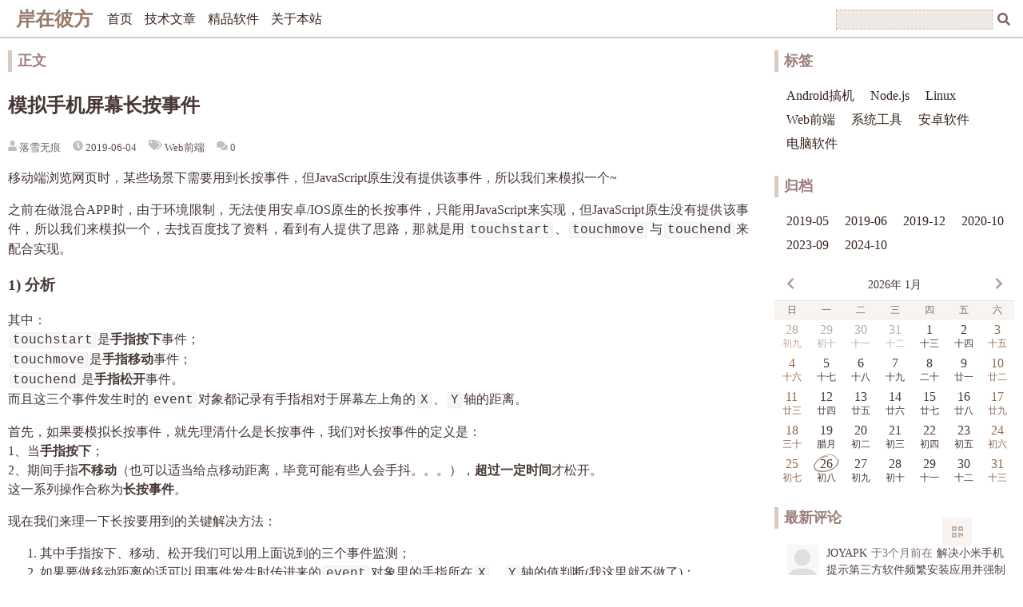

--- FILE ---
content_type: text/html; charset=utf-8
request_url: https://www.toside.cn/skill/6
body_size: 10944
content:
<!DOCTYPE html><html lang="cn" data-vue-meta-server-rendered="data-vue-meta-server-rendered"><head><meta charset="UTF-8"/><meta name="viewport" content="width=device-width, initial-scale=1.0"/><meta http-equiv="X-UA-Compatible" content="ie=edge"/><title data-vue-meta="true">模拟手机屏幕长按事件 - 岸在彼方</title><link rel="stylesheet" href="/public/vendors.fe03587b.css"><link rel="stylesheet" href="/public/main.c58447b9.css"><link rel="stylesheet" href="/public/0.1ca1e0ea.css"></head><body><div id="root"><div data-server-rendered="true" class="app"><header class="🇲🇭-3hxEN-🇲🇭"><div class="🏋🏽‍♀️-26mRh-🏋🏽‍♀️"><div class="🙍🏼‍♂️-8rSf7-🙍🏼‍♂️"><img src="/public/img/img.png?f741c5bc"></div><div class="😆-3pPUz-😆"><p>在探索中前行，在失败中成长</p></div></div><div class="🤼🏻‍♀️-2R2Sx-🤼🏻‍♀️"><h1>岸在彼方</h1><div class="🙅🏿-2Ncs9-🙅🏿" style="display:none;"></div><nav><h2>导航</h2><ul class="🙂-1-drS-🙂"><li><a href="/home">首页</a></li><li><a href="/skill" class="active-link">技术文章</a></li><li><a href="/software">精品软件</a></li><li><a href="/about">关于本站</a></li></ul><form class="👩🏽‍🏭-EAtj7-👩🏽‍🏭"><input type="search" value=""><button><svg aria-hidden="true" width="16" height="16" viewBox="0 0 512 512" focusable="false" class="fa-icon"><path d="M505 442.7c9.3 9.4 9.3 24.6-0.1 34l-28.3 28.3c-9.3 9.4-24.5 9.4-33.9 0l-99.7-99.7c-4.5-4.5-7-10.6-7-17v-16.3c-35.3 27.6-79.7 44-128 44-114.9 0-208-93.1-208-208s93.1-208 208-208 208 93.1 208 208c0 48.3-16.4 92.7-44 128h16.3c6.4 0 12.5 2.5 17 7zM208 336c70.8 0 128-57.3 128-128 0-70.8-57.3-128-128-128-70.8 0-128 57.3-128 128 0 70.8 57.3 128 128 128z"></path></svg></button></form></nav><button type="button"><svg aria-hidden="true" width="14" height="16" viewBox="0 0 448 512" focusable="false" class="fa-icon"><path d="M16 132c-8.8 0-16-7.2-16-16v-40c0-8.8 7.2-16 16-16h416c8.8 0 16 7.2 16 16v40c0 8.8-7.2 16-16 16h-416zM16 292c-8.8 0-16-7.2-16-16v-40c0-8.8 7.2-16 16-16h416c8.8 0 16 7.2 16 16v40c0 8.8-7.2 16-16 16h-416zM16 452c-8.8 0-16-7.2-16-16v-40c0-8.8 7.2-16 16-16h416c8.8 0 16 7.2 16 16v40c0 8.8-7.2 16-16 16h-416z"></path></svg></button></div></header><main><div class="container"><div sort="skill" id="6"><article class="🏌🏿‍♂️-2_sp4-🏌🏿‍♂️"><header><h2>正文</h2><h3>模拟手机屏幕长按事件</h3><div class="🤴-1AhJA-🤴"><span class="🏌️‍♂️-1WBo0-🏌️‍♂️"><svg aria-hidden="true" width="14" height="16" viewBox="0 0 448 512" focusable="false" class="fa-icon"><path d="M224 256c-70.7 0-128-57.3-128-128s57.3-128 128-128 128 57.3 128 128-57.3 128-128 128zM313.6 288c74.2 0 134.4 60.2 134.4 134.4v41.6c0 26.5-21.5 48-48 48h-352c-26.5 0-48-21.5-48-48v-41.6c0-74.2 60.2-134.4 134.4-134.4h16.7c22.3 10.2 46.9 16 72.9 16s50.7-5.8 72.9-16h16.7z"></path></svg></span>落雪无痕<span class="🏌️‍♂️-1WBo0-🏌️‍♂️"><svg aria-hidden="true" width="16" height="16" viewBox="0 0 512 512" focusable="false" class="fa-icon"><path d="M256 8c137 0 248 111 248 248s-111 248-248 248-248-111-248-248 111-248 248-248zM313.1 358.1c5.4 3.9 12.9 2.7 16.8-2.6l28.2-38.8c3.9-5.4 2.8-12.9-2.6-16.8l-63.5-46.2v-137.7c0-6.6-5.4-12-12-12h-48c-6.6 0-12 5.4-12 12v168.3c0 3.8 1.8 7.4 4.9 9.7z"></path></svg></span><time><a href="/filter?time=2019-06-04">2019-06-04</a></time><span class="🇲🇩-2mWqm-🇲🇩"><span class="🏌️‍♂️-1WBo0-🏌️‍♂️"><svg aria-hidden="true" width="16" height="12.8" viewBox="0 0 640 512" focusable="false" class="fa-icon"><path d="M497.9 225.9c18.7 18.7 18.7 49.1 0 67.9l-204.1 204.1c-18.7 18.7-49.1 18.7-67.9 0l-211.9-211.9c-7.8-7.8-14.1-23-14.1-33.9v-204.1c0-26.5 21.5-48 48-48h204.1c11 0 26.2 6.3 33.9 14.1zM112 160c26.5 0 48-21.5 48-48s-21.5-48-48-48-48 21.5-48 48 21.5 48 48 48zM625.9 293.8l-204.1 204.1c-18.7 18.7-49.1 18.7-67.9 0l-0.4-0.4 174.1-174.1c17-17 26.4-39.6 26.4-63.6s-9.4-46.6-26.4-63.6l-196.2-196.2h48.7c11 0 26.2 6.3 33.9 14.1l211.9 211.9c18.7 18.7 18.7 49.1 0 67.9z"></path></svg></span><a href="/filter?tag=5cf612da0637630e07c2f4f1" class="👦🏾-2EaWO-👦🏾">Web前端</a></span><span class="🏌️‍♂️-1WBo0-🏌️‍♂️"><svg aria-hidden="true" width="16" height="14.222222222222221" viewBox="0 0 576 512" focusable="false" class="fa-icon"><path d="M416 192c0 88.4-93.1 160-208 160-41 0-79.1-9.3-111.3-25-21.8 12.7-52.1 25-88.7 25-3.2 0-6-1.8-7.3-4.8s-0.7-6.4 1.5-8.7c0.3-0.3 22.4-24.3 35.8-54.5-23.9-26.1-38-57.7-38-92 0-88.4 93.1-160 208-160s208 71.6 208 160zM538 412c13.4 30.3 35.5 54.2 35.8 54.5 2.2 2.4 2.8 5.8 1.5 8.7-1.2 2.9-4.1 4.8-7.3 4.8-36.6 0-66.9-12.3-88.7-25-32.2 15.8-70.3 25-111.3 25-86.2 0-160.2-40.4-191.7-97.9 10.4 1.1 20.9 1.9 31.7 1.9 132.3 0 240-86.1 240-192 0-6.8-0.4-13.5-1.3-20.1 75.8 23.9 129.3 81.2 129.3 148.1 0 34.3-14.1 66-38 92z"></path></svg></span>0</div><p>移动端浏览网页时，某些场景下需要用到长按事件，但JavaScript原生没有提供该事件，所以我们来模拟一个~</p></header><main class="👰-2RaTW-👰"><p>之前在做混合APP时，由于环境限制，无法使用安卓/IOS原生的长按事件，只能用JavaScript来实现，但JavaScript原生没有提供该事件，所以我们来模拟一个，去找百度找了资料，看到有人提供了思路，那就是用<code>touchstart</code>、<code>touchmove</code>与<code>touchend</code>来配合实现。</p>
<h3>1) 分析</h3>
<p>其中：<br>
<code>touchstart</code>是<strong>手指按下</strong>事件；<br>
<code>touchmove</code>是<strong>手指移动</strong>事件；<br>
<code>touchend</code>是<strong>手指松开</strong>事件。<br>
而且这三个事件发生时的<code>event</code>对象都记录有手指相对于屏幕左上角的<code>X</code>、<code>Y</code>轴的距离。</p>
<p>首先，如果要模拟长按事件，就先理清什么是长按事件，我们对长按事件的定义是：<br>
1、当<strong>手指按下</strong>；<br>
2、期间手指<strong>不移动</strong>（也可以适当给点移动距离，毕竟可能有些人会手抖。。。），<strong>超过一定时间</strong>才松开。<br>
这一系列操作合称为<strong>长按事件</strong>。</p>
<p>现在我们来理一下长按要用到的关键解决方法：</p>
<ol>
<li>其中手指按下、移动、松开我们可以用上面说到的三个事件监测；</li>
<li>如果要做移动距离的话可以用事件发生时传进来的<code>event</code>对象里的手指所在<code>X</code>、<code>Y</code>轴的值判断(我这里就不做了)；</li>
<li>判断按的时间可以用一个计时器来解决。</li>
</ol>
<p>再理下代码思路：</p>
<ol>
<li>先注册一个全局变量来存储定时器；</li>
<li><code>touchstart</code>事件发生时创建定时器；</li>
<li>期间如果定时器时间到前发生手指移动(<code>touchmove</code>)、手指松开(<code>touchend</code>)事件时就取消定时器，定时器里面的回调不会执行；</li>
<li>如果定时器时间到，则说明达到长按的条件，执行长按的回调方法。</li>
</ol>
<h3>2) 实现</h3>
<p>有了思路，就可以写代码：</p>
<pre><code class="hljs html"><span class="hljs-tag">&lt;<span class="hljs-name">div</span> <span class="hljs-attr">id</span>=<span class="hljs-string">"box"</span>&gt;</span>
  <span class="hljs-tag">&lt;<span class="hljs-name">br</span>&gt;</span><span class="hljs-tag">&lt;<span class="hljs-name">br</span>&gt;</span><span class="hljs-tag">&lt;<span class="hljs-name">br</span>&gt;</span>
<span class="hljs-tag">&lt;/<span class="hljs-name">div</span>&gt;</span>
</code></pre>
<pre><code class="hljs js"><span class="hljs-comment">//封装</span>
<span class="hljs-comment">/**
 * 模拟长按事件
 * @param domId 要绑定长按事件的dom节点id
 * @param cb 长按发生时的回调
 */</span>
<span class="hljs-function"><span class="hljs-keyword">function</span> <span class="hljs-title">longPress</span>(<span class="hljs-params">domId, cb</span>) </span>{
  <span class="hljs-keyword">var</span> timeout = <span class="hljs-literal">null</span>;
  <span class="hljs-keyword">var</span> dom = <span class="hljs-built_in">document</span>.querySelector(domId);
  dom.addEventListener(<span class="hljs-string">'touchstart'</span>, <span class="hljs-function"><span class="hljs-keyword">function</span> (<span class="hljs-params">event</span>) </span>{
    <span class="hljs-keyword">var</span> _this = <span class="hljs-keyword">this</span>;
    <span class="hljs-comment">// console.log('touchstart');</span>
    timeout = setTimeout(<span class="hljs-function"><span class="hljs-keyword">function</span> (<span class="hljs-params"></span>) </span>{
      timeout = <span class="hljs-literal">null</span>;
      cb(event, _this);
    }, <span class="hljs-number">500</span>);     <span class="hljs-comment">//超过500毫秒就触发长按事件，我在这里是写死的，该数值可以改成动态传入</span>
  });
  dom.addEventListener(<span class="hljs-string">'touchmove'</span>, <span class="hljs-function"><span class="hljs-keyword">function</span> (<span class="hljs-params">event</span>) </span>{
    <span class="hljs-keyword">if</span> (timeout) {
      clearTimeout(timeout);
      timeout = <span class="hljs-literal">null</span>;
    }
  });
  dom.addEventListener(<span class="hljs-string">'touchend'</span>, <span class="hljs-function"><span class="hljs-keyword">function</span> (<span class="hljs-params">event</span>) </span>{
    <span class="hljs-keyword">if</span> (timeout) {
      clearTimeout(timeout);
      timeout = <span class="hljs-literal">null</span>;
    }
  });
}

<span class="hljs-comment">//调用</span>
longPress(<span class="hljs-string">'#box'</span>, <span class="hljs-function"><span class="hljs-keyword">function</span>(<span class="hljs-params">event, target</span>) </span>{
  <span class="hljs-comment">//长按事件发生...</span>
  <span class="hljs-built_in">console</span>.log(target);
});
</code></pre>
<p>再来个JQuery版带上事件委托的：</p>
<pre><code class="hljs html"><span class="hljs-tag">&lt;<span class="hljs-name">ul</span> <span class="hljs-attr">id</span>=<span class="hljs-string">"list_content"</span>&gt;</span>
  <span class="hljs-tag">&lt;<span class="hljs-name">li</span>&gt;</span>1111<span class="hljs-tag">&lt;/<span class="hljs-name">li</span>&gt;</span>
  <span class="hljs-tag">&lt;<span class="hljs-name">li</span>&gt;</span>2222<span class="hljs-tag">&lt;/<span class="hljs-name">li</span>&gt;</span>
  <span class="hljs-tag">&lt;<span class="hljs-name">li</span>&gt;</span>3333<span class="hljs-tag">&lt;/<span class="hljs-name">li</span>&gt;</span>
<span class="hljs-tag">&lt;/<span class="hljs-name">ul</span>&gt;</span>
</code></pre>
<pre><code class="hljs js"><span class="hljs-comment">//封装</span>
<span class="hljs-comment">/**
 * 以委托的方式模拟事件绑定
 * @param parent 父节点dom的id
 * @param target 子节点dom的类名
 * @param cb(event ,target) 长按发生时的回调，event为事件对象，target为长按的dom节点
 */</span>
<span class="hljs-function"><span class="hljs-keyword">function</span> <span class="hljs-title">longPress2</span>(<span class="hljs-params">parent, target, cb</span>) </span>{
  <span class="hljs-keyword">var</span> timeout = <span class="hljs-literal">null</span>;
  <span class="hljs-keyword">var</span> $parent = $(parent);
  $parent.on(<span class="hljs-string">'touchstart'</span>, target, <span class="hljs-function"><span class="hljs-keyword">function</span> (<span class="hljs-params">event</span>) </span>{
    <span class="hljs-keyword">var</span> _this = <span class="hljs-keyword">this</span>;
    timeout = setTimeout(<span class="hljs-function"><span class="hljs-keyword">function</span> (<span class="hljs-params"></span>) </span>{
      timeout = <span class="hljs-literal">null</span>;
      cb(event, _this);
    }, <span class="hljs-number">500</span>);      <span class="hljs-comment">//超过500毫秒就触发长按事件，我在这里是写死的，该数值可以改成动态传入</span>
  });
  $parent.on(<span class="hljs-string">'touchmove'</span>, <span class="hljs-function"><span class="hljs-keyword">function</span> (<span class="hljs-params">event</span>) </span>{
    <span class="hljs-keyword">if</span> (timeout) {
      clearTimeout(timeout);
      timeout = <span class="hljs-literal">null</span>;
    }
  });
  $parent.on(<span class="hljs-string">'touchend'</span>, <span class="hljs-function"><span class="hljs-keyword">function</span> (<span class="hljs-params">event</span>) </span>{
    <span class="hljs-comment">// console.log('touchend');</span>
    clearTimeout(timeout);
    timeout = <span class="hljs-literal">null</span>;
  });
}

<span class="hljs-comment">//调用</span>
longPress2(<span class="hljs-string">'#list_conttent'</span>, <span class="hljs-string">'li'</span>, <span class="hljs-function"><span class="hljs-keyword">function</span>(<span class="hljs-params">event, target</span>) </span>{
  <span class="hljs-comment">//长按事件发生...</span>
  <span class="hljs-built_in">console</span>.log(target);
});
</code></pre>
<p>自此，就成功模拟了屏幕长按事件~<br>
当然，前面两个例子做的都是单个手指的长按，如果要做多手指长按，用<code>for</code>遍历手指分别判断即可！</p>
</main><footer><p>本文链接：https://www.toside.cn/skill/6</p><p><a href="/skill" class="active-link">技术文章</a><span>&gt;模拟手机屏幕长按事件</span></p></footer></article><div id="comments-6" class="🤣-1xrki-🤣"><h2>评论</h2><p>本文章暂时还没有评论 (￣▽￣)~*   沙发还在，请自取~</p><div class="💁🏿‍♂️-1UXZx-💁🏿‍♂️"><form class="🔚-B1gPw-🔚"><header class="🇬🇼-1gtje-🇬🇼"><input type="text" autocapitalize="none" id="comment_user_name" placeholder="昵称" required="required" name="name" value=""><input type="email" autocapitalize="none" id="comment_user_email" placeholder="邮箱" name="email" value=""><input type="text" autocapitalize="none" id="comment_user_site" placeholder="网址" name="site" value=""></header><main class="👨🏽‍💻-2LHYi-👨🏽‍💻" style="display:;"><textarea name="text" id="comment_user_text" placeholder="评论" cols="50" rows="5" required="required"></textarea><div class="📇-9Pfj3-📇"><div class="🇲🇷-2sVAz-🇲🇷"><button type="button" title="表情"><svg aria-hidden="true" width="15.5" height="16" viewBox="0 0 496 512" focusable="false" class="fa-icon"><path d="M248 8c137 0 248 111 248 248s-111 248-248 248-248-111-248-248 111-248 248-248zM248 456c110.3 0 200-89.7 200-200s-89.7-200-200-200-200 89.7-200 200 89.7 200 200 200zM365.8 309.6c10.2 8.5 11.6 23.6 3.1 33.8-30 36-74.1 56.6-120.9 56.6s-90.9-20.6-120.9-56.6c-8.4-10.2-7.1-25.3 3.1-33.8 10.1-8.4 25.3-7.1 33.8 3.1 20.8 25.1 51.5 39.4 84 39.4s63.2-14.4 84-39.4c8.5-10.2 23.6-11.6 33.8-3.1zM168 240c-17.7 0-32-14.3-32-32s14.3-32 32-32 32 14.3 32 32-14.3 32-32 32zM328 180c25.7 0 55.9 16.9 59.7 42.1 1.8 11.1-11.3 18.2-19.8 10.8l-9.5-8.5c-14.8-13.2-46.2-13.2-61 0l-9.5 8.5c-8.3 7.4-21.5 0.4-19.8-10.8 4-25.2 34.2-42.1 59.9-42.1z"></path></svg></button><button type="button" title="加粗"><svg aria-hidden="true" width="12" height="16" viewBox="0 0 384 512" focusable="false" class="fa-icon"><path d="M333.5 238c34.4 27.5 55.6 71.2 50.8 119.6-6.9 70.7-70.2 122.4-141 122.4h-209.3c-8.8 0-16-7.2-16-16v-48c0-8.8 7.2-16 16-16h31.9v-288h-31.9c-8.8 0-16-7.2-16-16v-48c0-8.8 7.2-16 16-16h199.4c74.6 0 134.4 64.5 127.1 140.8-2 20.3-14.1 49.5-27 65.2zM145.7 112v96h87.8c26.5 0 48-21.5 48-48s-21.5-48-48-48h-87.8zM233.4 400c30.9 0 56-25.1 56-56s-25.1-56-56-56h-87.8v112h87.8z"></path></svg></button><button type="button" title="斜体"><svg aria-hidden="true" width="10" height="16" viewBox="0 0 320 512" focusable="false" class="fa-icon"><path d="M320 48v32c0 8.8-7.2 16-16 16h-62.8l-80 320h46.8c8.8 0 16 7.2 16 16v32c0 8.8-7.2 16-16 16h-192c-8.8 0-16-7.2-16-16v-32c0-8.8 7.2-16 16-16h62.8l80-320h-46.8c-8.8 0-16-7.2-16-16v-32c0-8.8 7.2-16 16-16h192c8.8 0 16 7.2 16 16z"></path></svg></button><button type="button" title="插入代码"><svg aria-hidden="true" width="16" height="12.8" viewBox="0 0 640 512" focusable="false" class="fa-icon"><path d="M278.9 511.5l-61-17.7c-6.4-1.8-10-8.5-8.2-14.9l136.5-470.2c1.8-6.4 8.5-10 14.9-8.2l61 17.7c6.4 1.8 10 8.5 8.2 14.9l-136.5 470.2c-1.9 6.4-8.5 10.1-14.9 8.2zM164.9 399.3c-4.5 4.9-12.1 5.1-17 0.5l-144.1-135.1c-5.1-4.7-5.1-12.8 0-17.5l144.1-135c4.9-4.6 12.5-4.3 17 0.5l43.5 46.4c4.7 4.9 4.3 12.7-0.8 17.2l-90.6 79.7 90.6 79.7c5.1 4.5 5.4 12.3 0.8 17.2zM492.1 399.9c-4.9 4.5-12.5 4.3-17-0.6l-43.5-46.4c-4.7-4.9-4.3-12.7 0.8-17.2l90.6-79.7-90.6-79.8c-5.1-4.5-5.4-12.3-0.8-17.2l43.5-46.4c4.6-4.8 12.2-5 17-0.5l144.1 135.2c5.1 4.7 5.1 12.8 0 17.5z"></path></svg></button><button type="button" title="插入图片"><svg aria-hidden="true" width="16" height="16" viewBox="0 0 512 512" focusable="false" class="fa-icon"><path d="M464 64c26.5 0 48 21.5 48 48v288c0 26.5-21.5 48-48 48h-416c-26.5 0-48-21.5-48-48v-288c0-26.5 21.5-48 48-48h416zM458 400c3.3 0 6-2.7 6-6v-276c0-3.3-2.7-6-6-6h-404c-3.3 0-6 2.7-6 6v276c0 3.3 2.7 6 6 6h404zM128 152c22.1 0 40 17.9 40 40s-17.9 40-40 40-40-17.9-40-40 17.9-40 40-40zM96 352v-48l39.5-39.5c4.7-4.7 12.3-4.7 17 0l39.5 39.5 119.5-119.5c4.7-4.7 12.3-4.7 17 0l87.5 87.5v80h-320z"></path></svg></button><button type="button" title="插入列表"><svg aria-hidden="true" width="16" height="16" viewBox="0 0 512 512" focusable="false" class="fa-icon"><path d="M48 48c26.5 0 48 21.5 48 48s-21.5 48-48 48-48-21.5-48-48 21.5-48 48-48zM48 208c26.5 0 48 21.5 48 48s-21.5 48-48 48-48-21.5-48-48 21.5-48 48-48zM48 368c26.5 0 48 21.5 48 48s-21.5 48-48 48-48-21.5-48-48 21.5-48 48-48zM496 384c8.8 0 16 7.2 16 16v32c0 8.8-7.2 16-16 16h-320c-8.8 0-16-7.2-16-16v-32c0-8.8 7.2-16 16-16h320zM496 64c8.8 0 16 7.2 16 16v32c0 8.8-7.2 16-16 16h-320c-8.8 0-16-7.2-16-16v-32c0-8.8 7.2-16 16-16h320zM496 224c8.8 0 16 7.2 16 16v32c0 8.8-7.2 16-16 16h-320c-8.8 0-16-7.2-16-16v-32c0-8.8 7.2-16 16-16h320z"></path></svg></button><button type="button" title="引用"><svg aria-hidden="true" width="16" height="16" viewBox="0 0 512 512" focusable="false" class="fa-icon"><path d="M464 32c26.5 0 48 21.5 48 48v240c0 88.4-71.6 160-160 160h-8c-13.3 0-24-10.7-24-24v-48c0-13.3 10.7-24 24-24h8c35.3 0 64-28.7 64-64v-64h-80c-26.5 0-48-21.5-48-48v-128c0-26.5 21.5-48 48-48h128zM176 32c26.5 0 48 21.5 48 48v240c0 88.4-71.6 160-160 160h-8c-13.3 0-24-10.7-24-24v-48c0-13.3 10.7-24 24-24h8c35.3 0 64-28.7 64-64v-64h-80c-26.5 0-48-21.5-48-48v-128c0-26.5 21.5-48 48-48h128z"></path></svg></button></div></div></main><main class="👨🏽‍💻-2LHYi-👨🏽‍💻 🐣-_LVsJ-🐣" style="display:none;"></main><footer class="🇨🇲-3b8Kr-🇨🇲"><span title="评论使用部分 markdown 语法" class="🚰-2isdB-🚰"><svg aria-hidden="true" width="16" height="16" viewBox="0 0 512 512" focusable="false" class="fa-icon"><path d="M256 8c137 0 248 111.1 248 248 0 137-111 248-248 248s-248-111-248-248c0-136.9 111-248 248-248zM256 456c110.6 0 200-89.5 200-200 0-110.5-89.5-200-200-200-110.5 0-200 89.5-200 200 0 110.6 89.5 200 200 200zM363.2 200.8c0 67.1-72.4 68.1-72.4 92.9v6.3c0 6.6-5.4 12-12 12h-45.6c-6.6 0-12-5.4-12-12v-8.7c0-35.7 27.1-50 47.6-61.5 17.6-9.8 28.3-16.5 28.3-29.6 0-17.2-22-28.7-39.8-28.7-23.2 0-33.9 11-48.9 30-4.1 5.1-11.5 6.1-16.7 2.1l-27.8-21.1c-5.1-3.9-6.3-11.1-2.6-16.4 23.6-34.7 53.7-54.2 100.6-54.2 49.1 0 101.5 38.3 101.5 88.8zM298 368c0 23.2-18.8 42-42 42s-42-18.8-42-42 18.8-42 42-42 42 18.8 42 42z"></path></svg></span><div><button type="button" class="🐣-_LVsJ-🐣">预览</button><button>发表</button></div></footer></form></div></div></div></div><!----><aside class="🇩🇴-xHvPy-🇩🇴"><div class="🛄-3x6Wo-🛄" style="display:none;"></div><div class="🚂-xfHK6-🚂"><div class="📸-3zzzW-📸"><div class="👨‍❤️‍👨-YouQe-👨‍❤️‍👨 🤽🏽‍♂️-3mfYt-🤽🏽‍♂️"><header><h2>标签</h2></header><main><ul><li><a href="/filter?tag=64f2fe0df5a87e2e5f56cd42">Android搞机</a></li><li><a href="/filter?tag=5cf613940637630e07c2f4f4">Node.js</a></li><li><a href="/filter?tag=5cf6132a0637630e07c2f4f2">Linux</a></li><li><a href="/filter?tag=5cf612da0637630e07c2f4f1">Web前端</a></li><li><a href="/filter?tag=5cdea176d525841d8b636696">系统工具</a></li><li><a href="/filter?tag=5cdea150d525841d8b636695">安卓软件</a></li><li><a href="/filter?tag=5cde9f31198c941cfd7a4984">电脑软件</a></li></ul></main></div><div class="👨‍❤️‍👨-YouQe-👨‍❤️‍👨 🙅🏿‍♀️-1wHfi-🙅🏿‍♀️"><header><h2>归档</h2></header><main><ul><li title="本月更新了3篇文章"><a href="/filter?time=2019-05">2019-05</a></li><li title="本月更新了5篇文章"><a href="/filter?time=2019-06">2019-06</a></li><li title="本月更新了1篇文章"><a href="/filter?time=2019-12">2019-12</a></li><li title="本月更新了1篇文章"><a href="/filter?time=2020-10">2020-10</a></li><li title="本月更新了1篇文章"><a href="/filter?time=2023-09">2023-09</a></li><li title="本月更新了1篇文章"><a href="/filter?time=2024-10">2024-10</a></li></ul></main></div><div class="👨‍❤️‍👨-YouQe-👨‍❤️‍👨 🍥--Qtbc-🍥"><div class="🇰🇾-1u1s3-🇰🇾"><header><button type="button"><svg aria-hidden="true" width="10" height="16" viewBox="0 0 320 512" focusable="false" class="fa-icon"><path d="M34.5 239l194.4-194.3c9.4-9.4 24.6-9.4 33.9 0l22.7 22.7c9.4 9.4 9.4 24.5 0 33.9l-154 154.7 154 154.8c9.3 9.4 9.3 24.5 0 33.9l-22.7 22.7c-9.4 9.4-24.6 9.4-33.9 0l-194.3-194.4c-9.4-9.4-9.4-24.6 0-33.9z"></path></svg></button><div class="👩🏻‍🔬-29xOM-👩🏻‍🔬"><span>2026年&nbsp;1月</span></div><button type="button"><svg aria-hidden="true" width="10" height="16" viewBox="0 0 320 512" focusable="false" class="fa-icon"><path d="M285.5 273l-194.3 194.3c-9.4 9.4-24.6 9.4-33.9 0l-22.7-22.7c-9.4-9.4-9.4-24.5 0-33.9l154-154.7-154-154.7c-9.3-9.4-9.3-24.5 0-33.9l22.7-22.7c9.4-9.4 24.6-9.4 33.9 0l194.3 194.3c9.4 9.4 9.4 24.6 0 33.9z"></path></svg></button></header><main><table><thead><tr><th>日</th><th>一</th><th>二</th><th>三</th><th>四</th><th>五</th><th>六</th></tr></thead><tbody><tr><td class="🖇-1rQvU-🖇 👮🏾-3-KX5-👮🏾"><div class="📡-PAk66-📡"><!----><p>28</p><p class="🙍🏽‍♀️-21VzW-🙍🏽‍♀️">初九</p></div></td><td class="🖇-1rQvU-🖇"><div class="📡-PAk66-📡"><!----><p>29</p><p class="🙍🏽‍♀️-21VzW-🙍🏽‍♀️">初十</p></div></td><td class="🖇-1rQvU-🖇"><div class="📡-PAk66-📡"><!----><p>30</p><p class="🙍🏽‍♀️-21VzW-🙍🏽‍♀️">十一</p></div></td><td class="🖇-1rQvU-🖇"><div class="📡-PAk66-📡"><!----><p>31</p><p class="🙍🏽‍♀️-21VzW-🙍🏽‍♀️">十二</p></div></td><td><div class="📡-PAk66-📡"><!----><p>1</p><p class="🙍🏽‍♀️-21VzW-🙍🏽‍♀️">十三</p></div></td><td><div class="📡-PAk66-📡"><!----><p>2</p><p class="🙍🏽‍♀️-21VzW-🙍🏽‍♀️">十四</p></div></td><td class="👮🏾-3-KX5-👮🏾"><div class="📡-PAk66-📡"><!----><p>3</p><p class="🙍🏽‍♀️-21VzW-🙍🏽‍♀️">十五</p></div></td></tr><tr><td class="👮🏾-3-KX5-👮🏾"><div class="📡-PAk66-📡"><!----><p>4</p><p class="🙍🏽‍♀️-21VzW-🙍🏽‍♀️">十六</p></div></td><td><div class="📡-PAk66-📡"><!----><p>5</p><p class="🙍🏽‍♀️-21VzW-🙍🏽‍♀️">十七</p></div></td><td><div class="📡-PAk66-📡"><!----><p>6</p><p class="🙍🏽‍♀️-21VzW-🙍🏽‍♀️">十八</p></div></td><td><div class="📡-PAk66-📡"><!----><p>7</p><p class="🙍🏽‍♀️-21VzW-🙍🏽‍♀️">十九</p></div></td><td><div class="📡-PAk66-📡"><!----><p>8</p><p class="🙍🏽‍♀️-21VzW-🙍🏽‍♀️">二十</p></div></td><td><div class="📡-PAk66-📡"><!----><p>9</p><p class="🙍🏽‍♀️-21VzW-🙍🏽‍♀️">廿一</p></div></td><td class="👮🏾-3-KX5-👮🏾"><div class="📡-PAk66-📡"><!----><p>10</p><p class="🙍🏽‍♀️-21VzW-🙍🏽‍♀️">廿二</p></div></td></tr><tr><td class="👮🏾-3-KX5-👮🏾"><div class="📡-PAk66-📡"><!----><p>11</p><p class="🙍🏽‍♀️-21VzW-🙍🏽‍♀️">廿三</p></div></td><td><div class="📡-PAk66-📡"><!----><p>12</p><p class="🙍🏽‍♀️-21VzW-🙍🏽‍♀️">廿四</p></div></td><td><div class="📡-PAk66-📡"><!----><p>13</p><p class="🙍🏽‍♀️-21VzW-🙍🏽‍♀️">廿五</p></div></td><td><div class="📡-PAk66-📡"><!----><p>14</p><p class="🙍🏽‍♀️-21VzW-🙍🏽‍♀️">廿六</p></div></td><td><div class="📡-PAk66-📡"><!----><p>15</p><p class="🙍🏽‍♀️-21VzW-🙍🏽‍♀️">廿七</p></div></td><td><div class="📡-PAk66-📡"><!----><p>16</p><p class="🙍🏽‍♀️-21VzW-🙍🏽‍♀️">廿八</p></div></td><td class="👮🏾-3-KX5-👮🏾"><div class="📡-PAk66-📡"><!----><p>17</p><p class="🙍🏽‍♀️-21VzW-🙍🏽‍♀️">廿九</p></div></td></tr><tr><td class="👮🏾-3-KX5-👮🏾"><div class="📡-PAk66-📡"><!----><p>18</p><p class="🙍🏽‍♀️-21VzW-🙍🏽‍♀️">三十</p></div></td><td><div class="📡-PAk66-📡"><!----><p>19</p><p class="🙍🏽‍♀️-21VzW-🙍🏽‍♀️">腊月</p></div></td><td><div class="📡-PAk66-📡"><!----><p>20</p><p class="🙍🏽‍♀️-21VzW-🙍🏽‍♀️">初二</p></div></td><td><div class="📡-PAk66-📡"><!----><p>21</p><p class="🙍🏽‍♀️-21VzW-🙍🏽‍♀️">初三</p></div></td><td><div class="📡-PAk66-📡"><!----><p>22</p><p class="🙍🏽‍♀️-21VzW-🙍🏽‍♀️">初四</p></div></td><td><div class="📡-PAk66-📡"><!----><p>23</p><p class="🙍🏽‍♀️-21VzW-🙍🏽‍♀️">初五</p></div></td><td class="👮🏾-3-KX5-👮🏾"><div class="📡-PAk66-📡"><!----><p>24</p><p class="🙍🏽‍♀️-21VzW-🙍🏽‍♀️">初六</p></div></td></tr><tr><td class="👮🏾-3-KX5-👮🏾"><div class="📡-PAk66-📡"><!----><p>25</p><p class="🙍🏽‍♀️-21VzW-🙍🏽‍♀️">初七</p></div></td><td><div class="📡-PAk66-📡"><div class="🚣🏼-rzsrZ-🚣🏼"><svg aria-hidden="true" width="16" height="11.02077574366731" viewBox="0 0 57.519 39.619" focusable="false" class="fa-icon"><path d="M31.211,4.068C22.04,2.875,12.555,9.308,6.731,15.81C1.79,21.329-1.738,30.009,5.637,35.091 c9.232,6.361,24.064,3.23,33.602-0.539c5.059-2.002,9.797-4.925,12.822-9.544c2.822-4.31,3.322-10.238,1.129-14.916 C48.76,0.65,38.12-1.485,28.84,0.895C19.842,3.203,11.362,9.002,5.448,16.09c-4.01,4.803-7.922,12.228-3.477,17.973 c2.48,3.205,7.004,4.375,10.781,5.02c5.277,0.9,10.715,0.59,15.965-0.338C42.6,36.29,58.711,26.877,57.45,10.789 c-0.074-0.953-1.568-0.961-1.494,0c1.006,12.815-9.756,21.02-20.768,24.759c-5.67,1.927-11.719,2.747-17.695,2.526 C12.77,37.898,7.069,37.06,3.549,33.593c-6.314-6.221,2.219-16.193,6.76-20.473C17.331,6.507,27.245,1.097,37.114,1.382 c5.512,0.159,10.795,2.985,13.811,7.616c3.658,5.613,2.283,12.74-1.918,17.594c-3.813,4.402-9.982,6.727-15.408,8.311 c-6.102,1.779-12.781,2.639-19.107,1.731c-4.346-0.623-9.906-2.427-11.434-7.021c-1.285-3.863,1.168-8.098,3.377-11.094 C11.7,11.371,21.944,4.357,31.211,5.562C32.165,5.685,32.153,4.189,31.211,4.068L31.211,4.068z"></path></svg></div><p>26</p><p class="🙍🏽‍♀️-21VzW-🙍🏽‍♀️">初八</p></div></td><td><div class="📡-PAk66-📡"><!----><p>27</p><p class="🙍🏽‍♀️-21VzW-🙍🏽‍♀️">初九</p></div></td><td><div class="📡-PAk66-📡"><!----><p>28</p><p class="🙍🏽‍♀️-21VzW-🙍🏽‍♀️">初十</p></div></td><td><div class="📡-PAk66-📡"><!----><p>29</p><p class="🙍🏽‍♀️-21VzW-🙍🏽‍♀️">十一</p></div></td><td><div class="📡-PAk66-📡"><!----><p>30</p><p class="🙍🏽‍♀️-21VzW-🙍🏽‍♀️">十二</p></div></td><td class="👮🏾-3-KX5-👮🏾"><div class="📡-PAk66-📡"><!----><p>31</p><p class="🙍🏽‍♀️-21VzW-🙍🏽‍♀️">十三</p></div></td></tr></tbody></table></main><footer></footer></div></div><div class="👨‍❤️‍👨-YouQe-👨‍❤️‍👨 🍏-2ze3H-🍏"><header><h2>最新评论</h2></header><main><ul></ul></main></div></div><button type="button" class="🙃-3FO4h-🙃"><svg aria-hidden="true" width="10" height="16" viewBox="0 0 320 512" focusable="false" class="fa-icon"><path d="M34.5 239l194.4-194.3c9.4-9.4 24.6-9.4 33.9 0l22.7 22.7c9.4 9.4 9.4 24.5 0 33.9l-154 154.7 154 154.8c9.3 9.4 9.3 24.5 0 33.9l-22.7 22.7c-9.4 9.4-24.6 9.4-33.9 0l-194.3-194.4c-9.4-9.4-9.4-24.6 0-33.9z"></path></svg></button></div></aside><div class="📅-3vlJq-📅"><ul><li class="👨🏿‍🎤-1XwNS-👨🏿‍🎤" style="display:none;"><div><svg aria-hidden="true" width="14" height="16" viewBox="0 0 448 512" focusable="false" class="fa-icon"><path d="M241 130.5l194.3 194.3c9.4 9.4 9.4 24.6 0 33.9l-22.7 22.7c-9.4 9.4-24.5 9.4-33.9 0l-154.7-154-154.7 154c-9.4 9.3-24.5 9.3-33.9 0l-22.7-22.7c-9.4-9.4-9.4-24.6 0-33.9l194.3-194.3c9.4-9.4 24.6-9.4 33.9 0z"></path></svg></div></li><li class="👨🏿‍🎤-1XwNS-👨🏿‍🎤"><div><svg aria-hidden="true" width="14" height="16" viewBox="0 0 448 512" focusable="false" class="fa-icon"><path d="M0 224v-192h192v192h-192zM64 96v64h64v-64h-64zM256 32h192v192h-192v-192zM384 160v-64h-64v64h64zM0 480v-192h192v192h-192zM64 352v64h64v-64h-64zM416 288h32v128h-96v-32h-32v96h-64v-192h96v32h64v-32zM416 448h32v32h-32v-32zM352 448h32v32h-32v-32z"></path></svg></div></li></ul><div class="👃-11P83-👃" style="display:none;"><img><p>本页二维码</p></div></div></main><footer class="👷🏿‍♀️-4JncI-👷🏿‍♀️"><p>Powered by Node.js</p><p>Copyright © 2019 toside.cn. All Rights</p></footer></div></div><script>window.__INITIAL_STATE__={"essays":{"count":0,"list":[],"limit":8},"errors":null,"nav":{"navCurrent":null,"show":false},"comment":{"list":[],"count":0,"limit":6,"limitNew":6,"page":1,"newList":[]},"calendar":{"monthList":[],"monthListCaches":{"2026-1":[]}},"essay":{"id":"5cf614180637630e07c2f4f5","guid":6,"author":{"nickname":"落雪无痕","img":"https:\u002F\u002Fapi.toside.cn\u002Fpublic\u002Fupload\u002Fupload_422a54370ae32868525216d66de71b67.jpg"},"title":"模拟手机屏幕长按事件","excerpt":"移动端浏览网页时，某些场景下需要用到长按事件，但JavaScript原生没有提供该事件，所以我们来模拟一个~","text":"\u003Cp\u003E之前在做混合APP时，由于环境限制，无法使用安卓\u002FIOS原生的长按事件，只能用JavaScript来实现，但JavaScript原生没有提供该事件，所以我们来模拟一个，去找百度找了资料，看到有人提供了思路，那就是用\u003Ccode\u003Etouchstart\u003C\u002Fcode\u003E、\u003Ccode\u003Etouchmove\u003C\u002Fcode\u003E与\u003Ccode\u003Etouchend\u003C\u002Fcode\u003E来配合实现。\u003C\u002Fp\u003E\n\u003Ch3\u003E1) 分析\u003C\u002Fh3\u003E\n\u003Cp\u003E其中：\u003Cbr\u003E\n\u003Ccode\u003Etouchstart\u003C\u002Fcode\u003E是\u003Cstrong\u003E手指按下\u003C\u002Fstrong\u003E事件；\u003Cbr\u003E\n\u003Ccode\u003Etouchmove\u003C\u002Fcode\u003E是\u003Cstrong\u003E手指移动\u003C\u002Fstrong\u003E事件；\u003Cbr\u003E\n\u003Ccode\u003Etouchend\u003C\u002Fcode\u003E是\u003Cstrong\u003E手指松开\u003C\u002Fstrong\u003E事件。\u003Cbr\u003E\n而且这三个事件发生时的\u003Ccode\u003Eevent\u003C\u002Fcode\u003E对象都记录有手指相对于屏幕左上角的\u003Ccode\u003EX\u003C\u002Fcode\u003E、\u003Ccode\u003EY\u003C\u002Fcode\u003E轴的距离。\u003C\u002Fp\u003E\n\u003Cp\u003E首先，如果要模拟长按事件，就先理清什么是长按事件，我们对长按事件的定义是：\u003Cbr\u003E\n1、当\u003Cstrong\u003E手指按下\u003C\u002Fstrong\u003E；\u003Cbr\u003E\n2、期间手指\u003Cstrong\u003E不移动\u003C\u002Fstrong\u003E（也可以适当给点移动距离，毕竟可能有些人会手抖。。。），\u003Cstrong\u003E超过一定时间\u003C\u002Fstrong\u003E才松开。\u003Cbr\u003E\n这一系列操作合称为\u003Cstrong\u003E长按事件\u003C\u002Fstrong\u003E。\u003C\u002Fp\u003E\n\u003Cp\u003E现在我们来理一下长按要用到的关键解决方法：\u003C\u002Fp\u003E\n\u003Col\u003E\n\u003Cli\u003E其中手指按下、移动、松开我们可以用上面说到的三个事件监测；\u003C\u002Fli\u003E\n\u003Cli\u003E如果要做移动距离的话可以用事件发生时传进来的\u003Ccode\u003Eevent\u003C\u002Fcode\u003E对象里的手指所在\u003Ccode\u003EX\u003C\u002Fcode\u003E、\u003Ccode\u003EY\u003C\u002Fcode\u003E轴的值判断(我这里就不做了)；\u003C\u002Fli\u003E\n\u003Cli\u003E判断按的时间可以用一个计时器来解决。\u003C\u002Fli\u003E\n\u003C\u002Fol\u003E\n\u003Cp\u003E再理下代码思路：\u003C\u002Fp\u003E\n\u003Col\u003E\n\u003Cli\u003E先注册一个全局变量来存储定时器；\u003C\u002Fli\u003E\n\u003Cli\u003E\u003Ccode\u003Etouchstart\u003C\u002Fcode\u003E事件发生时创建定时器；\u003C\u002Fli\u003E\n\u003Cli\u003E期间如果定时器时间到前发生手指移动(\u003Ccode\u003Etouchmove\u003C\u002Fcode\u003E)、手指松开(\u003Ccode\u003Etouchend\u003C\u002Fcode\u003E)事件时就取消定时器，定时器里面的回调不会执行；\u003C\u002Fli\u003E\n\u003Cli\u003E如果定时器时间到，则说明达到长按的条件，执行长按的回调方法。\u003C\u002Fli\u003E\n\u003C\u002Fol\u003E\n\u003Ch3\u003E2) 实现\u003C\u002Fh3\u003E\n\u003Cp\u003E有了思路，就可以写代码：\u003C\u002Fp\u003E\n\u003Cpre\u003E\u003Ccode class=\"hljs html\"\u003E\u003Cspan class=\"hljs-tag\"\u003E&lt;\u003Cspan class=\"hljs-name\"\u003Ediv\u003C\u002Fspan\u003E \u003Cspan class=\"hljs-attr\"\u003Eid\u003C\u002Fspan\u003E=\u003Cspan class=\"hljs-string\"\u003E\"box\"\u003C\u002Fspan\u003E&gt;\u003C\u002Fspan\u003E\n  \u003Cspan class=\"hljs-tag\"\u003E&lt;\u003Cspan class=\"hljs-name\"\u003Ebr\u003C\u002Fspan\u003E&gt;\u003C\u002Fspan\u003E\u003Cspan class=\"hljs-tag\"\u003E&lt;\u003Cspan class=\"hljs-name\"\u003Ebr\u003C\u002Fspan\u003E&gt;\u003C\u002Fspan\u003E\u003Cspan class=\"hljs-tag\"\u003E&lt;\u003Cspan class=\"hljs-name\"\u003Ebr\u003C\u002Fspan\u003E&gt;\u003C\u002Fspan\u003E\n\u003Cspan class=\"hljs-tag\"\u003E&lt;\u002F\u003Cspan class=\"hljs-name\"\u003Ediv\u003C\u002Fspan\u003E&gt;\u003C\u002Fspan\u003E\n\u003C\u002Fcode\u003E\u003C\u002Fpre\u003E\n\u003Cpre\u003E\u003Ccode class=\"hljs js\"\u003E\u003Cspan class=\"hljs-comment\"\u003E\u002F\u002F封装\u003C\u002Fspan\u003E\n\u003Cspan class=\"hljs-comment\"\u003E\u002F**\n * 模拟长按事件\n * @param domId 要绑定长按事件的dom节点id\n * @param cb 长按发生时的回调\n *\u002F\u003C\u002Fspan\u003E\n\u003Cspan class=\"hljs-function\"\u003E\u003Cspan class=\"hljs-keyword\"\u003Efunction\u003C\u002Fspan\u003E \u003Cspan class=\"hljs-title\"\u003ElongPress\u003C\u002Fspan\u003E(\u003Cspan class=\"hljs-params\"\u003EdomId, cb\u003C\u002Fspan\u003E) \u003C\u002Fspan\u003E{\n  \u003Cspan class=\"hljs-keyword\"\u003Evar\u003C\u002Fspan\u003E timeout = \u003Cspan class=\"hljs-literal\"\u003Enull\u003C\u002Fspan\u003E;\n  \u003Cspan class=\"hljs-keyword\"\u003Evar\u003C\u002Fspan\u003E dom = \u003Cspan class=\"hljs-built_in\"\u003Edocument\u003C\u002Fspan\u003E.querySelector(domId);\n  dom.addEventListener(\u003Cspan class=\"hljs-string\"\u003E'touchstart'\u003C\u002Fspan\u003E, \u003Cspan class=\"hljs-function\"\u003E\u003Cspan class=\"hljs-keyword\"\u003Efunction\u003C\u002Fspan\u003E (\u003Cspan class=\"hljs-params\"\u003Eevent\u003C\u002Fspan\u003E) \u003C\u002Fspan\u003E{\n    \u003Cspan class=\"hljs-keyword\"\u003Evar\u003C\u002Fspan\u003E _this = \u003Cspan class=\"hljs-keyword\"\u003Ethis\u003C\u002Fspan\u003E;\n    \u003Cspan class=\"hljs-comment\"\u003E\u002F\u002F console.log('touchstart');\u003C\u002Fspan\u003E\n    timeout = setTimeout(\u003Cspan class=\"hljs-function\"\u003E\u003Cspan class=\"hljs-keyword\"\u003Efunction\u003C\u002Fspan\u003E (\u003Cspan class=\"hljs-params\"\u003E\u003C\u002Fspan\u003E) \u003C\u002Fspan\u003E{\n      timeout = \u003Cspan class=\"hljs-literal\"\u003Enull\u003C\u002Fspan\u003E;\n      cb(event, _this);\n    }, \u003Cspan class=\"hljs-number\"\u003E500\u003C\u002Fspan\u003E);     \u003Cspan class=\"hljs-comment\"\u003E\u002F\u002F超过500毫秒就触发长按事件，我在这里是写死的，该数值可以改成动态传入\u003C\u002Fspan\u003E\n  });\n  dom.addEventListener(\u003Cspan class=\"hljs-string\"\u003E'touchmove'\u003C\u002Fspan\u003E, \u003Cspan class=\"hljs-function\"\u003E\u003Cspan class=\"hljs-keyword\"\u003Efunction\u003C\u002Fspan\u003E (\u003Cspan class=\"hljs-params\"\u003Eevent\u003C\u002Fspan\u003E) \u003C\u002Fspan\u003E{\n    \u003Cspan class=\"hljs-keyword\"\u003Eif\u003C\u002Fspan\u003E (timeout) {\n      clearTimeout(timeout);\n      timeout = \u003Cspan class=\"hljs-literal\"\u003Enull\u003C\u002Fspan\u003E;\n    }\n  });\n  dom.addEventListener(\u003Cspan class=\"hljs-string\"\u003E'touchend'\u003C\u002Fspan\u003E, \u003Cspan class=\"hljs-function\"\u003E\u003Cspan class=\"hljs-keyword\"\u003Efunction\u003C\u002Fspan\u003E (\u003Cspan class=\"hljs-params\"\u003Eevent\u003C\u002Fspan\u003E) \u003C\u002Fspan\u003E{\n    \u003Cspan class=\"hljs-keyword\"\u003Eif\u003C\u002Fspan\u003E (timeout) {\n      clearTimeout(timeout);\n      timeout = \u003Cspan class=\"hljs-literal\"\u003Enull\u003C\u002Fspan\u003E;\n    }\n  });\n}\n\n\u003Cspan class=\"hljs-comment\"\u003E\u002F\u002F调用\u003C\u002Fspan\u003E\nlongPress(\u003Cspan class=\"hljs-string\"\u003E'#box'\u003C\u002Fspan\u003E, \u003Cspan class=\"hljs-function\"\u003E\u003Cspan class=\"hljs-keyword\"\u003Efunction\u003C\u002Fspan\u003E(\u003Cspan class=\"hljs-params\"\u003Eevent, target\u003C\u002Fspan\u003E) \u003C\u002Fspan\u003E{\n  \u003Cspan class=\"hljs-comment\"\u003E\u002F\u002F长按事件发生...\u003C\u002Fspan\u003E\n  \u003Cspan class=\"hljs-built_in\"\u003Econsole\u003C\u002Fspan\u003E.log(target);\n});\n\u003C\u002Fcode\u003E\u003C\u002Fpre\u003E\n\u003Cp\u003E再来个JQuery版带上事件委托的：\u003C\u002Fp\u003E\n\u003Cpre\u003E\u003Ccode class=\"hljs html\"\u003E\u003Cspan class=\"hljs-tag\"\u003E&lt;\u003Cspan class=\"hljs-name\"\u003Eul\u003C\u002Fspan\u003E \u003Cspan class=\"hljs-attr\"\u003Eid\u003C\u002Fspan\u003E=\u003Cspan class=\"hljs-string\"\u003E\"list_content\"\u003C\u002Fspan\u003E&gt;\u003C\u002Fspan\u003E\n  \u003Cspan class=\"hljs-tag\"\u003E&lt;\u003Cspan class=\"hljs-name\"\u003Eli\u003C\u002Fspan\u003E&gt;\u003C\u002Fspan\u003E1111\u003Cspan class=\"hljs-tag\"\u003E&lt;\u002F\u003Cspan class=\"hljs-name\"\u003Eli\u003C\u002Fspan\u003E&gt;\u003C\u002Fspan\u003E\n  \u003Cspan class=\"hljs-tag\"\u003E&lt;\u003Cspan class=\"hljs-name\"\u003Eli\u003C\u002Fspan\u003E&gt;\u003C\u002Fspan\u003E2222\u003Cspan class=\"hljs-tag\"\u003E&lt;\u002F\u003Cspan class=\"hljs-name\"\u003Eli\u003C\u002Fspan\u003E&gt;\u003C\u002Fspan\u003E\n  \u003Cspan class=\"hljs-tag\"\u003E&lt;\u003Cspan class=\"hljs-name\"\u003Eli\u003C\u002Fspan\u003E&gt;\u003C\u002Fspan\u003E3333\u003Cspan class=\"hljs-tag\"\u003E&lt;\u002F\u003Cspan class=\"hljs-name\"\u003Eli\u003C\u002Fspan\u003E&gt;\u003C\u002Fspan\u003E\n\u003Cspan class=\"hljs-tag\"\u003E&lt;\u002F\u003Cspan class=\"hljs-name\"\u003Eul\u003C\u002Fspan\u003E&gt;\u003C\u002Fspan\u003E\n\u003C\u002Fcode\u003E\u003C\u002Fpre\u003E\n\u003Cpre\u003E\u003Ccode class=\"hljs js\"\u003E\u003Cspan class=\"hljs-comment\"\u003E\u002F\u002F封装\u003C\u002Fspan\u003E\n\u003Cspan class=\"hljs-comment\"\u003E\u002F**\n * 以委托的方式模拟事件绑定\n * @param parent 父节点dom的id\n * @param target 子节点dom的类名\n * @param cb(event ,target) 长按发生时的回调，event为事件对象，target为长按的dom节点\n *\u002F\u003C\u002Fspan\u003E\n\u003Cspan class=\"hljs-function\"\u003E\u003Cspan class=\"hljs-keyword\"\u003Efunction\u003C\u002Fspan\u003E \u003Cspan class=\"hljs-title\"\u003ElongPress2\u003C\u002Fspan\u003E(\u003Cspan class=\"hljs-params\"\u003Eparent, target, cb\u003C\u002Fspan\u003E) \u003C\u002Fspan\u003E{\n  \u003Cspan class=\"hljs-keyword\"\u003Evar\u003C\u002Fspan\u003E timeout = \u003Cspan class=\"hljs-literal\"\u003Enull\u003C\u002Fspan\u003E;\n  \u003Cspan class=\"hljs-keyword\"\u003Evar\u003C\u002Fspan\u003E $parent = $(parent);\n  $parent.on(\u003Cspan class=\"hljs-string\"\u003E'touchstart'\u003C\u002Fspan\u003E, target, \u003Cspan class=\"hljs-function\"\u003E\u003Cspan class=\"hljs-keyword\"\u003Efunction\u003C\u002Fspan\u003E (\u003Cspan class=\"hljs-params\"\u003Eevent\u003C\u002Fspan\u003E) \u003C\u002Fspan\u003E{\n    \u003Cspan class=\"hljs-keyword\"\u003Evar\u003C\u002Fspan\u003E _this = \u003Cspan class=\"hljs-keyword\"\u003Ethis\u003C\u002Fspan\u003E;\n    timeout = setTimeout(\u003Cspan class=\"hljs-function\"\u003E\u003Cspan class=\"hljs-keyword\"\u003Efunction\u003C\u002Fspan\u003E (\u003Cspan class=\"hljs-params\"\u003E\u003C\u002Fspan\u003E) \u003C\u002Fspan\u003E{\n      timeout = \u003Cspan class=\"hljs-literal\"\u003Enull\u003C\u002Fspan\u003E;\n      cb(event, _this);\n    }, \u003Cspan class=\"hljs-number\"\u003E500\u003C\u002Fspan\u003E);      \u003Cspan class=\"hljs-comment\"\u003E\u002F\u002F超过500毫秒就触发长按事件，我在这里是写死的，该数值可以改成动态传入\u003C\u002Fspan\u003E\n  });\n  $parent.on(\u003Cspan class=\"hljs-string\"\u003E'touchmove'\u003C\u002Fspan\u003E, \u003Cspan class=\"hljs-function\"\u003E\u003Cspan class=\"hljs-keyword\"\u003Efunction\u003C\u002Fspan\u003E (\u003Cspan class=\"hljs-params\"\u003Eevent\u003C\u002Fspan\u003E) \u003C\u002Fspan\u003E{\n    \u003Cspan class=\"hljs-keyword\"\u003Eif\u003C\u002Fspan\u003E (timeout) {\n      clearTimeout(timeout);\n      timeout = \u003Cspan class=\"hljs-literal\"\u003Enull\u003C\u002Fspan\u003E;\n    }\n  });\n  $parent.on(\u003Cspan class=\"hljs-string\"\u003E'touchend'\u003C\u002Fspan\u003E, \u003Cspan class=\"hljs-function\"\u003E\u003Cspan class=\"hljs-keyword\"\u003Efunction\u003C\u002Fspan\u003E (\u003Cspan class=\"hljs-params\"\u003Eevent\u003C\u002Fspan\u003E) \u003C\u002Fspan\u003E{\n    \u003Cspan class=\"hljs-comment\"\u003E\u002F\u002F console.log('touchend');\u003C\u002Fspan\u003E\n    clearTimeout(timeout);\n    timeout = \u003Cspan class=\"hljs-literal\"\u003Enull\u003C\u002Fspan\u003E;\n  });\n}\n\n\u003Cspan class=\"hljs-comment\"\u003E\u002F\u002F调用\u003C\u002Fspan\u003E\nlongPress2(\u003Cspan class=\"hljs-string\"\u003E'#list_conttent'\u003C\u002Fspan\u003E, \u003Cspan class=\"hljs-string\"\u003E'li'\u003C\u002Fspan\u003E, \u003Cspan class=\"hljs-function\"\u003E\u003Cspan class=\"hljs-keyword\"\u003Efunction\u003C\u002Fspan\u003E(\u003Cspan class=\"hljs-params\"\u003Eevent, target\u003C\u002Fspan\u003E) \u003C\u002Fspan\u003E{\n  \u003Cspan class=\"hljs-comment\"\u003E\u002F\u002F长按事件发生...\u003C\u002Fspan\u003E\n  \u003Cspan class=\"hljs-built_in\"\u003Econsole\u003C\u002Fspan\u003E.log(target);\n});\n\u003C\u002Fcode\u003E\u003C\u002Fpre\u003E\n\u003Cp\u003E自此，就成功模拟了屏幕长按事件~\u003Cbr\u003E\n当然，前面两个例子做的都是单个手指的长按，如果要做多手指长按，用\u003Ccode\u003Efor\u003C\u002Fcode\u003E遍历手指分别判断即可！\u003C\u002Fp\u003E\n","status":"release","origin":"original","comment":true,"purview":"public","commentCount":0,"replyCommentCount":0,"likes":0,"view":0,"sort":{"meta":{"hidden":false,"updateAt":"2019-06-04T07:14:02.889Z","createAt":"2019-06-04T07:14:02.889Z"},"parentSort":null,"childSort":[],"_id":"5cf61a3a0637630e07c2f4fa","name":"技术文章","alias":"skill","backgroundImg":"","backgroundColor":"","__v":0},"tags":[{"id":"5cf612da0637630e07c2f4f1","name":"Web前端","alias":"Web"}],"createTime":"2019-06-04T06:47:52.153Z"},"aside":{"show":false},"route":{"name":"details","path":"\u002Fskill\u002F6","hash":"","query":{},"params":{"sort":"skill","id":"6"},"fullPath":"\u002Fskill\u002F6","meta":{},"from":{"name":null,"path":"\u002F","hash":"","query":{},"params":{},"fullPath":"\u002F","meta":{}}},"siteInfo":{"siteName":"岸在彼方","nav":{"navsArr":[{"meta":{"hidden":false,"updateAt":"2019-05-17T08:31:14.695Z","createAt":"2019-05-17T08:31:14.695Z"},"parentSort":null,"childSort":[],"_id":"5cde7152a99ac1157f733fc6","name":"首页","alias":"home","__v":0,"order":0},{"meta":{"hidden":false,"updateAt":"2019-06-04T07:14:02.889Z","createAt":"2019-06-04T07:14:02.889Z"},"parentSort":null,"childSort":[],"_id":"5cf61a3a0637630e07c2f4fa","name":"技术文章","alias":"skill","backgroundImg":"","backgroundColor":"","__v":0,"order":1},{"meta":{"hidden":false,"updateAt":"2019-06-04T07:14:28.391Z","createAt":"2019-06-04T07:14:28.391Z"},"parentSort":null,"childSort":[],"_id":"5cf61a540637630e07c2f4fb","name":"精品软件","alias":"software","__v":0,"order":2},{"meta":{"hidden":false,"updateAt":"2019-05-17T08:31:14.696Z","createAt":"2019-05-17T08:31:14.696Z"},"parentSort":null,"childSort":[],"_id":"5cde7152a99ac1157f733fc7","name":"关于本站","alias":"about","__v":0,"order":3}],"navsObj":{"home":{"meta":{"hidden":false,"updateAt":"2019-05-17T08:31:14.695Z","createAt":"2019-05-17T08:31:14.695Z"},"parentSort":null,"childSort":[],"_id":"5cde7152a99ac1157f733fc6","name":"首页","alias":"home","__v":0,"order":0},"skill":{"meta":{"hidden":false,"updateAt":"2019-06-04T07:14:02.889Z","createAt":"2019-06-04T07:14:02.889Z"},"parentSort":null,"childSort":[],"_id":"5cf61a3a0637630e07c2f4fa","name":"技术文章","alias":"skill","backgroundImg":"","backgroundColor":"","__v":0,"order":1},"software":{"meta":{"hidden":false,"updateAt":"2019-06-04T07:14:28.391Z","createAt":"2019-06-04T07:14:28.391Z"},"parentSort":null,"childSort":[],"_id":"5cf61a540637630e07c2f4fb","name":"精品软件","alias":"software","__v":0,"order":2},"about":{"meta":{"hidden":false,"updateAt":"2019-05-17T08:31:14.696Z","createAt":"2019-05-17T08:31:14.696Z"},"parentSort":null,"childSort":[],"_id":"5cde7152a99ac1157f733fc7","name":"关于本站","alias":"about","__v":0,"order":3}}},"calendar":[{"_id":"2019-05","count":3},{"_id":"2019-06","count":5},{"_id":"2019-12","count":1},{"_id":"2020-10","count":1},{"_id":"2023-09","count":1},{"_id":"2024-10","count":1}],"tags":[{"id":"64f2fe0df5a87e2e5f56cd42","name":"Android搞机","alias":"Android Flash"},{"id":"5cf613940637630e07c2f4f4","name":"Node.js","alias":"Nodejs"},{"id":"5cf6132a0637630e07c2f4f2","name":"Linux","alias":"Linux"},{"id":"5cf612da0637630e07c2f4f1","name":"Web前端","alias":"Web"},{"id":"5cdea176d525841d8b636696","name":"系统工具","alias":"System tools"},{"id":"5cdea150d525841d8b636695","name":"安卓软件","alias":"Android"},{"id":"5cde9f31198c941cfd7a4984","name":"电脑软件","alias":"Windows"}],"comment":{"img":"default_img.png"},"article":{"reward":{"wxCode":"","alipayCode":""},"limit":8},"about":"\u003Ch2\u003E关于岸在彼方\u003C\u002Fh2\u003E\n\u003Cp\u003E这里是关于本站的介绍…\u003C\u002Fp\u003E\n","serverHost":"https:\u002F\u002Fapi.toside.cn","mainHost":"https:\u002F\u002Fwww.toside.cn","adminHost":"https:\u002F\u002Fadmin.toside.cn"},"csrf":"rLZR26tZ-QlTfyNEKSFTlVt8Lgy_lJFsHtzc"};(function(){var s;(s=document.currentScript||document.scripts[document.scripts.length-1]).parentNode.removeChild(s);}());</script><script src="/public/runtime~main.3189efb7.js" defer></script><script src="/public/0.31611dd5.js" defer></script><script src="/public/vendors.6f8678d8.js" defer></script><script src="/public/main.dc320587.js" defer></script><script defer src="https://static.cloudflareinsights.com/beacon.min.js/vcd15cbe7772f49c399c6a5babf22c1241717689176015" integrity="sha512-ZpsOmlRQV6y907TI0dKBHq9Md29nnaEIPlkf84rnaERnq6zvWvPUqr2ft8M1aS28oN72PdrCzSjY4U6VaAw1EQ==" data-cf-beacon='{"version":"2024.11.0","token":"a49df9d3523c4026bd0edf04b507f004","r":1,"server_timing":{"name":{"cfCacheStatus":true,"cfEdge":true,"cfExtPri":true,"cfL4":true,"cfOrigin":true,"cfSpeedBrain":true},"location_startswith":null}}' crossorigin="anonymous"></script>
</body></html>

--- FILE ---
content_type: text/css; charset=utf-8
request_url: https://www.toside.cn/public/main.c58447b9.css
body_size: 3270
content:
.🇲🇭-3hxEN-🇲🇭{position:relative;border-bottom:.125rem solid rgba(103,42,2,.25)}.🇲🇭-3hxEN-🇲🇭>.🏋🏽‍♀️-26mRh-🏋🏽‍♀️{border-bottom:.125rem solid rgba(103,42,2,.25);opacity:0;transition:.4s ease;transition-property:height,opacity;display:-ms-flexbox;display:flex;-ms-flex-flow:column nowrap;flex-flow:column nowrap;-ms-flex-pack:center;justify-content:center;-ms-flex-align:center;align-items:center;height:0;overflow:hidden}.🇲🇭-3hxEN-🇲🇭>.🏋🏽‍♀️-26mRh-🏋🏽‍♀️ .🙍🏼‍♂️-8rSf7-🙍🏼‍♂️{height:9.375rem}.🇲🇭-3hxEN-🇲🇭>.🏋🏽‍♀️-26mRh-🏋🏽‍♀️ .🙍🏼‍♂️-8rSf7-🙍🏼‍♂️ img{-webkit-user-select:none;-moz-user-select:none;-ms-user-select:none;user-select:none;height:100%;border:.25rem solid rgba(103,42,2,.25);border-radius:50%}.🇲🇭-3hxEN-🇲🇭>.🏋🏽‍♀️-26mRh-🏋🏽‍♀️ .😆-3pPUz-😆{color:rgba(71,55,53,.75)}.🇲🇭-3hxEN-🇲🇭>.🏋🏽‍♀️-26mRh-🏋🏽‍♀️ .😆-3pPUz-😆 p{margin-bottom:0}.🇲🇭-3hxEN-🇲🇭.🇵🇪-1HZYP-🇵🇪>.🏋🏽‍♀️-26mRh-🏋🏽‍♀️{height:17.5rem;opacity:1}.🇲🇭-3hxEN-🇲🇭>.🤼🏻‍♀️-2R2Sx-🤼🏻‍♀️{margin:0 auto;max-width:80rem;position:relative;width:100%;bottom:0;left:0;display:-ms-flexbox;display:flex;-ms-flex-flow:row nowrap;flex-flow:row nowrap}@media screen and (max-width:81.25rem){.🇲🇭-3hxEN-🇲🇭>.🤼🏻‍♀️-2R2Sx-🤼🏻‍♀️{padding:0 .625rem}}.🇲🇭-3hxEN-🇲🇭>.🤼🏻‍♀️-2R2Sx-🤼🏻‍♀️ h1,.🇲🇭-3hxEN-🇲🇭>.🤼🏻‍♀️-2R2Sx-🤼🏻‍♀️ ul{margin:0}.🇲🇭-3hxEN-🇲🇭>.🤼🏻‍♀️-2R2Sx-🤼🏻‍♀️ h1{font-size:1.5rem;line-height:1;color:rgba(116,77,52,.75);padding:.625rem}.🇲🇭-3hxEN-🇲🇭>.🤼🏻‍♀️-2R2Sx-🤼🏻‍♀️ nav{-ms-flex:auto;flex:auto;display:-ms-flexbox;display:flex;-ms-flex-flow:row nowrap;flex-flow:row nowrap;-ms-flex-pack:justify;justify-content:space-between;transition:all .4s ease}.🇲🇭-3hxEN-🇲🇭>.🤼🏻‍♀️-2R2Sx-🤼🏻‍♀️ nav h2{text-indent:-9999px;margin:0;height:0;position:absolute}.🇲🇭-3hxEN-🇲🇭>.🤼🏻‍♀️-2R2Sx-🤼🏻‍♀️ nav ul.🙂-1-drS-🙂{display:-ms-flexbox;display:flex;-ms-flex-flow:row nowrap;flex-flow:row nowrap;list-style:none;padding:0}.🇲🇭-3hxEN-🇲🇭>.🤼🏻‍♀️-2R2Sx-🤼🏻‍♀️ nav ul.🙂-1-drS-🙂>li{padding:0 .15625rem;display:inline-block;vertical-align:middle;-webkit-transform:translateZ(0);transform:translateZ(0);-webkit-backface-visibility:hidden;backface-visibility:hidden;box-shadow:0 0 1px transparent;position:relative}.🇲🇭-3hxEN-🇲🇭>.🤼🏻‍♀️-2R2Sx-🤼🏻‍♀️ nav ul.🙂-1-drS-🙂>li:before{content:"";position:absolute;z-index:-1;height:2px;bottom:0;left:51%;right:51%;background:rgba(103,42,2,.25);transition-duration:.2s;transition-property:right,left;transition-timing-function:ease-out}.🇲🇭-3hxEN-🇲🇭>.🤼🏻‍♀️-2R2Sx-🤼🏻‍♀️ nav ul.🙂-1-drS-🙂>li:active:before,.🇲🇭-3hxEN-🇲🇭>.🤼🏻‍♀️-2R2Sx-🤼🏻‍♀️ nav ul.🙂-1-drS-🙂>li:focus:before,.🇲🇭-3hxEN-🇲🇭>.🤼🏻‍♀️-2R2Sx-🤼🏻‍♀️ nav ul.🙂-1-drS-🙂>li:hover:before{right:0;left:0}.🇲🇭-3hxEN-🇲🇭>.🤼🏻‍♀️-2R2Sx-🤼🏻‍♀️ nav ul.🙂-1-drS-🙂>li a{padding:0 .3125rem;height:100%;display:grid;-ms-flex-align:center;align-items:center}.🇲🇭-3hxEN-🇲🇭>.🤼🏻‍♀️-2R2Sx-🤼🏻‍♀️ nav ul.🙂-1-drS-🙂>li a:hover{transition:color .4s ease;color:rgba(122,107,98,.78)}.🇲🇭-3hxEN-🇲🇭>.🤼🏻‍♀️-2R2Sx-🤼🏻‍♀️ nav .👩🏽‍🏭-EAtj7-👩🏽‍🏭{display:-ms-flexbox;display:flex;-ms-flex-flow:row nowrap;flex-flow:row nowrap;-ms-flex-align:center;align-items:center;padding-left:.625rem}.🇲🇭-3hxEN-🇲🇭>.🤼🏻‍♀️-2R2Sx-🤼🏻‍♀️ nav .👩🏽‍🏭-EAtj7-👩🏽‍🏭 input{border:.0625rem dashed rgba(103,42,2,.25);background-color:rgba(103,42,2,.1);outline:none;transition:background-color .4s ease;color:rgba(71,55,53,.75);height:1.5625rem;-ms-flex:auto;flex:auto}.🇲🇭-3hxEN-🇲🇭>.🤼🏻‍♀️-2R2Sx-🤼🏻‍♀️ nav .👩🏽‍🏭-EAtj7-👩🏽‍🏭 input:focus{background-color:rgba(103,42,2,.15);border-style:solid}.🇲🇭-3hxEN-🇲🇭>.🤼🏻‍♀️-2R2Sx-🤼🏻‍♀️ nav .👩🏽‍🏭-EAtj7-👩🏽‍🏭 button{background-color:transparent;line-height:0;border:none;cursor:pointer;color:#816461;padding:.25rem .375rem;-ms-flex:none;flex:none}.🇲🇭-3hxEN-🇲🇭>.🤼🏻‍♀️-2R2Sx-🤼🏻‍♀️>button{outline:none;border:none;color:inherit;background-color:transparent;line-height:1;cursor:pointer;font-size:1.5rem;padding:0 .625rem;display:none;color:#b19a97}@media screen and (max-width:49.25rem){.🇲🇭-3hxEN-🇲🇭 .🙅🏿-2Ncs9-🙅🏿{position:fixed;width:100%;height:100vh;top:0;left:0;background-color:rgba(3,1,0,.5)}.🇲🇭-3hxEN-🇲🇭.👩🏾‍⚕️-XBG1I-👩🏾‍⚕️{z-index:2}.🇲🇭-3hxEN-🇲🇭.👩🏾‍⚕️-XBG1I-👩🏾‍⚕️ .🤼🏻‍♀️-2R2Sx-🤼🏻‍♀️ nav{right:0;opacity:1}.🇲🇭-3hxEN-🇲🇭 .🤼🏻‍♀️-2R2Sx-🤼🏻‍♀️{-ms-flex-pack:justify;justify-content:space-between}.🇲🇭-3hxEN-🇲🇭 .🤼🏻‍♀️-2R2Sx-🤼🏻‍♀️ nav{width:13.75rem;display:block;position:fixed;right:-13.75rem;top:0;opacity:0;padding:.625rem;background-color:#fff}.🇲🇭-3hxEN-🇲🇭 .🤼🏻‍♀️-2R2Sx-🤼🏻‍♀️ nav ul.🙂-1-drS-🙂{-ms-flex-flow:column nowrap;flex-flow:column nowrap}.🇲🇭-3hxEN-🇲🇭 .🤼🏻‍♀️-2R2Sx-🤼🏻‍♀️ nav ul.🙂-1-drS-🙂>li{padding:0}.🇲🇭-3hxEN-🇲🇭 .🤼🏻‍♀️-2R2Sx-🤼🏻‍♀️ nav .👩🏽‍🏭-EAtj7-👩🏽‍🏭{padding-top:.625rem;padding-left:0}.🇲🇭-3hxEN-🇲🇭 .🤼🏻‍♀️-2R2Sx-🤼🏻‍♀️>button{display:block}}.🇰🇾-1u1s3-🇰🇾 header{display:-ms-flexbox;display:flex;-ms-flex-flow:row nowrap;flex-flow:row nowrap;-ms-flex-pack:justify;justify-content:space-between;-ms-flex-align:center;align-items:center}.🇰🇾-1u1s3-🇰🇾 header button{outline:none;border:none;color:inherit;background-color:transparent;line-height:1;cursor:pointer;padding:.625rem .9375rem;color:#b19a97}.🇰🇾-1u1s3-🇰🇾 header .👩🏻‍🔬-29xOM-👩🏻‍🔬{text-align:center;font-size:.875rem}.🇰🇾-1u1s3-🇰🇾 main table{border-collapse:collapse;border-spacing:0;width:100%}.🇰🇾-1u1s3-🇰🇾 main table td,.🇰🇾-1u1s3-🇰🇾 main table th{text-align:center}.🇰🇾-1u1s3-🇰🇾 main table thead th{border-top:.0625rem solid rgba(103,42,2,.08);border-bottom:.0625rem solid rgba(103,42,2,.1);font-weight:400;font-size:.75rem;color:rgba(71,55,53,.7);padding:.15625rem;background-color:rgba(103,42,2,.05)}.🇰🇾-1u1s3-🇰🇾 main table td{position:relative;width:14.28571429%}.🇰🇾-1u1s3-🇰🇾 main table td p{margin:0;line-height:1.25}.🇰🇾-1u1s3-🇰🇾 main table td .📡-PAk66-📡{position:relative;padding:.15625rem}.🇰🇾-1u1s3-🇰🇾 main table td .📡-PAk66-📡.🤸🏽‍♀️-6c33s-🤸🏽‍♀️{display:block;background-color:rgba(103,42,2,.08);border-radius:.3125rem;color:rgba(103,42,2,.7)}.🇰🇾-1u1s3-🇰🇾 main table td .🚣🏼-rzsrZ-🚣🏼{position:absolute;top:0;left:0;bottom:0;right:0;z-index:-1;font-size:1.375rem;line-height:1.5;color:rgba(103,42,2,.55);margin-top:-.125rem}.🇰🇾-1u1s3-🇰🇾 main table td .🙍🏽‍♀️-21VzW-🙍🏽‍♀️{font-size:.75rem}.🇰🇾-1u1s3-🇰🇾 main table td.👮🏾-3-KX5-👮🏾,.🇰🇾-1u1s3-🇰🇾 main table td .🙍🏽‍♀️-21VzW-🙍🏽‍♀️.📼-200TP-📼{color:rgba(103,42,2,.7)}.🇰🇾-1u1s3-🇰🇾 main table td.🖇-1rQvU-🖇{color:rgba(71,55,53,.4)}.🇰🇾-1u1s3-🇰🇾 main table td.🖇-1rQvU-🖇 .🚣🏼-rzsrZ-🚣🏼{color:rgba(103,42,2,.3)}.🇰🇾-1u1s3-🇰🇾 main table td.👮🏾-3-KX5-👮🏾.🖇-1rQvU-🖇,.🇰🇾-1u1s3-🇰🇾 main table td.🖇-1rQvU-🖇 .🙍🏽‍♀️-21VzW-🙍🏽‍♀️.📼-200TP-📼{color:rgba(103,42,2,.4)}aside.🇩🇴-xHvPy-🇩🇴{margin-left:2rem;-ms-flex:none;flex:none}aside.🇩🇴-xHvPy-🇩🇴>.🚂-xfHK6-🚂{transition:width .4s ease,opacity .3s ease;width:18.8rem;opacity:1}aside.🇩🇴-xHvPy-🇩🇴>.🚂-xfHK6-🚂>.📸-3zzzW-📸>.👨‍❤️‍👨-YouQe-👨‍❤️‍👨{padding-bottom:.625rem}aside.🇩🇴-xHvPy-🇩🇴>.🚂-xfHK6-🚂>.📸-3zzzW-📸>.👨‍❤️‍👨-YouQe-👨‍❤️‍👨 h2{font-size:1.125rem;padding-left:.75rem;color:rgba(90,41,34,.6);font-weight:700;position:relative}aside.🇩🇴-xHvPy-🇩🇴>.🚂-xfHK6-🚂>.📸-3zzzW-📸>.👨‍❤️‍👨-YouQe-👨‍❤️‍👨 h2:after{content:" ";position:absolute;background-color:rgba(103,42,2,.25);width:.3125rem;height:100%;left:0;top:0}aside.🇩🇴-xHvPy-🇩🇴>.🚂-xfHK6-🚂>.📸-3zzzW-📸>.👨‍❤️‍👨-YouQe-👨‍❤️‍👨.🤽🏽‍♂️-3mfYt-🤽🏽‍♂️ main>ul{list-style:none;padding-left:0;margin:0;display:-ms-flexbox;display:flex;-ms-flex-flow:row wrap;flex-flow:row wrap}aside.🇩🇴-xHvPy-🇩🇴>.🚂-xfHK6-🚂>.📸-3zzzW-📸>.👨‍❤️‍👨-YouQe-👨‍❤️‍👨.🤽🏽‍♂️-3mfYt-🤽🏽‍♂️ main>ul>li{border-radius:.3125rem;padding:.1875rem .3125rem;transition:background-color .3s ease;margin-left:.625rem;white-space:nowrap}aside.🇩🇴-xHvPy-🇩🇴>.🚂-xfHK6-🚂>.📸-3zzzW-📸>.👨‍❤️‍👨-YouQe-👨‍❤️‍👨.🤽🏽‍♂️-3mfYt-🤽🏽‍♂️ main>ul>li:hover{background-color:rgba(103,42,2,.1)}aside.🇩🇴-xHvPy-🇩🇴>.🚂-xfHK6-🚂>.📸-3zzzW-📸>.👨‍❤️‍👨-YouQe-👨‍❤️‍👨.🙅🏿‍♀️-1wHfi-🙅🏿‍♀️ main>ul{list-style:none;padding-left:0;margin:0;display:-ms-flexbox;display:flex;-ms-flex-flow:row wrap;flex-flow:row wrap}aside.🇩🇴-xHvPy-🇩🇴>.🚂-xfHK6-🚂>.📸-3zzzW-📸>.👨‍❤️‍👨-YouQe-👨‍❤️‍👨.🙅🏿‍♀️-1wHfi-🙅🏿‍♀️ main>ul>li{border-radius:.3125rem;padding:.1875rem .3125rem;transition:background-color .3s ease;margin-left:.625rem;white-space:nowrap}aside.🇩🇴-xHvPy-🇩🇴>.🚂-xfHK6-🚂>.📸-3zzzW-📸>.👨‍❤️‍👨-YouQe-👨‍❤️‍👨.🙅🏿‍♀️-1wHfi-🙅🏿‍♀️ main>ul>li:hover{background-color:rgba(103,42,2,.1)}aside.🇩🇴-xHvPy-🇩🇴>.🚂-xfHK6-🚂>.📸-3zzzW-📸>.👨‍❤️‍👨-YouQe-👨‍❤️‍👨.🍥--Qtbc-🍥{margin-top:.3125rem}aside.🇩🇴-xHvPy-🇩🇴>.🚂-xfHK6-🚂>.📸-3zzzW-📸>.👨‍❤️‍👨-YouQe-👨‍❤️‍👨.🍏-2ze3H-🍏 main{font-size:.875rem}aside.🇩🇴-xHvPy-🇩🇴>.🚂-xfHK6-🚂>.📸-3zzzW-📸>.👨‍❤️‍👨-YouQe-👨‍❤️‍👨.🍏-2ze3H-🍏 main>ul{list-style:none;padding-left:0;margin:0;display:-ms-flexbox;display:flex;-ms-flex-flow:column nowrap;flex-flow:column nowrap}aside.🇩🇴-xHvPy-🇩🇴>.🚂-xfHK6-🚂>.📸-3zzzW-📸>.👨‍❤️‍👨-YouQe-👨‍❤️‍👨.🍏-2ze3H-🍏 main>ul>li{margin-top:.625rem;margin-left:.625rem;border-radius:.3125rem;padding:.3125rem;transition:background-color .3s ease;display:-ms-flexbox;display:flex;word-break:break-all;color:rgba(71,55,53,.7)}aside.🇩🇴-xHvPy-🇩🇴>.🚂-xfHK6-🚂>.📸-3zzzW-📸>.👨‍❤️‍👨-YouQe-👨‍❤️‍👨.🍏-2ze3H-🍏 main>ul>li:first-child{margin-top:0}aside.🇩🇴-xHvPy-🇩🇴>.🚂-xfHK6-🚂>.📸-3zzzW-📸>.👨‍❤️‍👨-YouQe-👨‍❤️‍👨.🍏-2ze3H-🍏 main>ul>li:hover{background-color:rgba(103,42,2,.05)}aside.🇩🇴-xHvPy-🇩🇴>.🚂-xfHK6-🚂>.📸-3zzzW-📸>.👨‍❤️‍👨-YouQe-👨‍❤️‍👨.🍏-2ze3H-🍏 main>ul>li a{color:rgba(71,55,53,.95);transition:color .4s ease}aside.🇩🇴-xHvPy-🇩🇴>.🚂-xfHK6-🚂>.📸-3zzzW-📸>.👨‍❤️‍👨-YouQe-👨‍❤️‍👨.🍏-2ze3H-🍏 main>ul>li a:hover{color:#672a02}aside.🇩🇴-xHvPy-🇩🇴>.🚂-xfHK6-🚂>.📸-3zzzW-📸>.👨‍❤️‍👨-YouQe-👨‍❤️‍👨.🍏-2ze3H-🍏 main>ul>li .👬-38qeX-👬{-ms-flex:none;flex:none}aside.🇩🇴-xHvPy-🇩🇴>.🚂-xfHK6-🚂>.📸-3zzzW-📸>.👨‍❤️‍👨-YouQe-👨‍❤️‍👨.🍏-2ze3H-🍏 main>ul>li .👬-38qeX-👬 img{max-width:2.5rem;-webkit-user-select:none;-moz-user-select:none;-ms-user-select:none;user-select:none}aside.🇩🇴-xHvPy-🇩🇴>.🚂-xfHK6-🚂>.📸-3zzzW-📸>.👨‍❤️‍👨-YouQe-👨‍❤️‍👨.🍏-2ze3H-🍏 main>ul>li .👨🏿‍💻-3Qix4-👨🏿‍💻{-ms-flex:auto;flex:auto;margin-left:.625rem}aside.🇩🇴-xHvPy-🇩🇴>.🚂-xfHK6-🚂>.📸-3zzzW-📸>.👨‍❤️‍👨-YouQe-👨‍❤️‍👨.🍏-2ze3H-🍏 main>ul>li .👨🏿‍💻-3Qix4-👨🏿‍💻 .📸-3zzzW-📸 .🚴🏾‍♂️-19f5Y-🚴🏾‍♂️{color:rgba(71,55,53,.95);margin-right:.3125rem}aside.🇩🇴-xHvPy-🇩🇴>.🚂-xfHK6-🚂>.📸-3zzzW-📸>.👨‍❤️‍👨-YouQe-👨‍❤️‍👨.🍏-2ze3H-🍏 main>ul>li .👨🏿‍💻-3Qix4-👨🏿‍💻 .📸-3zzzW-📸 .⛹🏾‍♂️-2MXlk-⛹🏾‍♂️{margin:0 .3125rem}aside.🇩🇴-xHvPy-🇩🇴>.🚂-xfHK6-🚂 .🙃-3FO4h-🙃{display:none}@media screen and (max-width:62rem){aside.🇩🇴-xHvPy-🇩🇴{margin-left:0}aside.🇩🇴-xHvPy-🇩🇴 .🛄-3x6Wo-🛄{position:fixed;z-index:1;width:100%;height:100vh;top:0;left:0;background-color:rgba(3,1,0,.5)}aside.🇩🇴-xHvPy-🇩🇴 .🚂-xfHK6-🚂{position:fixed;right:-18.8rem;z-index:1;top:0;margin-left:0;border-bottom-left-radius:5px;box-shadow:0 0 .25rem rgba(0,0,0,.2);background-color:#fff;transition:all .4s ease}aside.🇩🇴-xHvPy-🇩🇴 .🚂-xfHK6-🚂 .📸-3zzzW-📸{max-height:100vh;overflow-y:auto}aside.🇩🇴-xHvPy-🇩🇴 .🚂-xfHK6-🚂 .🙃-3FO4h-🙃{border:none;color:inherit;background-color:transparent;line-height:1;cursor:pointer;display:inline-block;position:absolute;margin-left:-1.875rem;top:30%;background-color:rgba(116,77,52,.15);color:rgba(103,42,2,.4);border-top-left-radius:5px;border-bottom-left-radius:5px;padding:.625rem;outline:none}aside.🇩🇴-xHvPy-🇩🇴.🈵-2uk3z-🈵 .🚂-xfHK6-🚂{right:0}}.📅-3vlJq-📅{position:fixed;bottom:5%;right:5%;border-radius:.3125rem}.📅-3vlJq-📅,.📅-3vlJq-📅>ul{display:-ms-flexbox;display:flex}.📅-3vlJq-📅>ul{list-style:none;padding-left:0;margin:0;-ms-flex-flow:column nowrap;flex-flow:column nowrap}.📅-3vlJq-📅>ul .👨🏿‍🎤-1XwNS-👨🏿‍🎤{line-height:0}.📅-3vlJq-📅>ul .👨🏿‍🎤-1XwNS-👨🏿‍🎤>div{padding:.625rem .71875rem;background-color:rgba(103,42,2,.05);border-bottom:.0625rem solid rgba(103,42,2,.04);transition:background-color .4s ease;text-align:center;cursor:pointer;color:rgba(116,77,52,.4)}.📅-3vlJq-📅>ul .👨🏿‍🎤-1XwNS-👨🏿‍🎤:first-child>div{border-top-left-radius:.3125rem;border-top-right-radius:.3125rem}.📅-3vlJq-📅>ul .👨🏿‍🎤-1XwNS-👨🏿‍🎤:last-child>div{border-bottom-left-radius:.3125rem;border-bottom-right-radius:.3125rem;border-bottom:none}.📅-3vlJq-📅>ul .👨🏿‍🎤-1XwNS-👨🏿‍🎤>div:hover{background-color:rgba(103,42,2,.1)}.📅-3vlJq-📅 .👃-11P83-👃{position:absolute;left:-150px;bottom:0;width:150px;height:180px;background:rgba(103,42,2,.05);display:-ms-flexbox;display:flex;-ms-flex-flow:column nowrap;flex-flow:column nowrap}.📅-3vlJq-📅 .👃-11P83-👃 img{width:100%;-webkit-user-select:none;-moz-user-select:none;-ms-user-select:none;user-select:none;-ms-flex:none;flex:none;height:9.375rem}.📅-3vlJq-📅 .👃-11P83-👃 p{-ms-flex:auto;flex:auto;display:grid;-ms-flex-align:center;align-items:center;border-top:.0625rem solid rgba(103,42,2,.04);font-size:.875rem;height:100%;margin:0;text-align:center;color:rgba(116,77,52,.8)}@media screen and (max-width:62rem){.📅-3vlJq-📅{bottom:1%;right:1%}.📅-3vlJq-📅>ul .👨🏿‍🎤-1XwNS-👨🏿‍🎤>div{padding:.40625rem .5rem}.📅-3vlJq-📅>ul .👨🏿‍🎤-1XwNS-👨🏿‍🎤>div:hover{background-color:rgba(103,42,2,.05)}.📅-3vlJq-📅>ul .👨🏿‍🎤-1XwNS-👨🏿‍🎤>div:active{background-color:rgba(103,42,2,.1)}}@media screen and (max-width:48rem){.📅-3vlJq-📅{bottom:1%;right:1%}.📅-3vlJq-📅>ul .👨🏿‍🎤-1XwNS-👨🏿‍🎤{font-size:.875rem}.📅-3vlJq-📅>ul .👨🏿‍🎤-1XwNS-👨🏿‍🎤>div{padding:.3125rem .40625rem}}.👷🏿‍♀️-4JncI-👷🏿‍♀️{border-top:.125rem solid rgba(103,42,2,.25);padding:.625rem;margin-top:.625rem;font-size:.875rem}.👷🏿‍♀️-4JncI-👷🏿‍♀️ p{margin:0}code{font-family:Roboto Mono,Monaco,consolas,courier,monospace}code:not(.hljs){background:#f7f7f7;padding:0 3px;margin:0 2px;border-radius:3px;border:1px solid #efefef}.hljs{position:relative;background-color:transparent;font-size:14px;border:1px dashed #e1e1e1;border-radius:5px;transition:border-color .3s ease}.hljs:hover{border-color:#d4d4d4}.hljs:hover:before{opacity:.35}.hljs:before{position:absolute;top:0;right:0;padding:3px 7px;font-size:12px;font-weight:700;font-family:inherit;color:#672a02;opacity:.1;content:"Code";transition:opacity .3s ease}.hljs.html:before{content:"HTML"}.hljs.pug:before{content:"Pug"}.hljs.css:before{content:"CSS"}.hljs.less:before{content:"Less"}.hljs.sass:before{content:"Sass"}.hljs.js:before{content:"JavaScript"}.hljs.bash:before{content:"Shell"}.hljs.conf:before{content:"Conf"}.hljs .hljs-comment,.hljs .hljs-quote{color:hsla(0,0%,41.2%,.55)}*{box-sizing:border-box}html{font-size:16px}body{color:#473735;font-size:1rem;line-height:1.5;overflow-x:hidden}body>.app,body>div>.app{min-height:100vh;display:-ms-flexbox;display:flex;-ms-flex-flow:column nowrap;flex-flow:column nowrap}body>.app>footer,body>.app>header,body>div>.app>footer,body>div>.app>header{-ms-flex:none;flex:none}body>.app>header,body>div>.app>header{z-index:1}body>.app>main,body>div>.app>main{-ms-flex:auto;flex:auto;margin:0 auto;width:100%;max-width:80rem;display:-ms-flexbox;display:flex;-ms-flex-flow:row nowrap;flex-flow:row nowrap}@media screen and (max-width:81.25rem){body>.app>main,body>div>.app>main{padding:0 .625rem}}body>.app>main>.container,body>div>.app>main>.container{-ms-flex:auto;flex:auto;width:0;position:relative}.fa-icon{width:auto;height:1em;max-width:100%;max-height:100%}a{color:#38241c;text-decoration:none}.absolute{position:absolute}.fade-enter-active,.fade-leave-active{transition:opacity .6s ease}.fade2-enter-active,.fade2-leave-active{transition:opacity .2s ease}.fade2-enter,.fade2-leave-to,.fade-enter{opacity:0}.fade-leave-to{position:absolute;opacity:0}.fold-top-active,.fold-top-leave-active{transition:.4s ease;transition-property:height,opacity}.fold-top-leave-to{opacity:0;height:0}.slide-fade-enter-active,.slide-fade-leave-active{transition:.3s ease;transition-property:opacity,-webkit-transform;transition-property:transform,opacity;transition-property:transform,opacity,-webkit-transform}.slide-fade-enter{-webkit-transform:translateX(-.9375rem);transform:translateX(-.9375rem);opacity:0}.slide-fade-leave-to{position:absolute;-webkit-transform:translateX(.9375rem);transform:translateX(.9375rem);opacity:0}.slide-fade-inout-enter-active,.slide-fade-inout-leave-active{transition:.3s ease;transition-property:opacity,-webkit-transform;transition-property:transform,opacity;transition-property:transform,opacity,-webkit-transform}.slide-fade-inout-enter,.slide-fade-inout-leave-to{-webkit-transform:translateX(.9375rem);transform:translateX(.9375rem);opacity:0}.slide-fade-buttom-enter-active,.slide-fade-buttom-leave-active{transition:.3s ease;transition-property:opacity,-webkit-transform;transition-property:transform,opacity;transition-property:transform,opacity,-webkit-transform}.slide-fade-buttom-enter,.slide-fade-buttom-leave-to{-webkit-transform:translateY(-.625rem);transform:translateY(-.625rem);opacity:0}.menu-fade-enter-active,.menu-fade-leave-active{transition:-webkit-transform .2s;transition:transform .2s;transition:transform .2s,-webkit-transform .2s}.menu-fade-enter,.menu-fade-leave-to{-webkit-transform:translate(50%,-30%) scale(.3);transform:translate(50%,-30%) scale(.3)}.progress[data-v-c7500284]{position:fixed;top:0;left:0;right:0;height:2px;width:0;transition:width .2s,opacity .4s;opacity:1;background-color:#af7341;z-index:999999}

--- FILE ---
content_type: text/css; charset=utf-8
request_url: https://www.toside.cn/public/0.1ca1e0ea.css
body_size: 2297
content:
article.🏌🏿‍♂️-2_sp4-🏌🏿‍♂️>header>h2{font-size:1.125rem;padding-left:.75rem;color:rgba(90,41,34,.6);font-weight:700;position:relative}article.🏌🏿‍♂️-2_sp4-🏌🏿‍♂️>header>h2:after{content:" ";position:absolute;background-color:rgba(103,42,2,.25);width:.3125rem;height:100%;left:0;top:0}article.🏌🏿‍♂️-2_sp4-🏌🏿‍♂️>header .🤴-1AhJA-🤴,article.🏌🏿‍♂️-2_sp4-🏌🏿‍♂️>header h3{font-size:1.5rem}article.🏌🏿‍♂️-2_sp4-🏌🏿‍♂️>header .🤴-1AhJA-🤴{display:-ms-flexbox;display:flex;-ms-flex-flow:row wrap;flex-flow:row wrap;-ms-flex-align:center;align-items:center;font-size:.8125rem;opacity:.8}article.🏌🏿‍♂️-2_sp4-🏌🏿‍♂️>header .🤴-1AhJA-🤴 a{display:inline-block;vertical-align:middle;-webkit-transform:translateZ(0);transform:translateZ(0);-webkit-backface-visibility:hidden;backface-visibility:hidden;box-shadow:0 0 1px transparent;position:relative;line-height:1.6}article.🏌🏿‍♂️-2_sp4-🏌🏿‍♂️>header .🤴-1AhJA-🤴 a:before{content:"";position:absolute;z-index:-1;height:2px;bottom:0;left:51%;right:51%;background:rgba(103,42,2,.25);transition-duration:.2s;transition-property:right,left;transition-timing-function:ease-out}article.🏌🏿‍♂️-2_sp4-🏌🏿‍♂️>header .🤴-1AhJA-🤴 a:active:before,article.🏌🏿‍♂️-2_sp4-🏌🏿‍♂️>header .🤴-1AhJA-🤴 a:focus:before,article.🏌🏿‍♂️-2_sp4-🏌🏿‍♂️>header .🤴-1AhJA-🤴 a:hover:before{right:0;left:0}article.🏌🏿‍♂️-2_sp4-🏌🏿‍♂️>header .🤴-1AhJA-🤴 .🏌️‍♂️-1WBo0-🏌️‍♂️{color:rgba(71,55,53,.4);padding-left:.9375rem;padding-right:.1875rem}article.🏌🏿‍♂️-2_sp4-🏌🏿‍♂️>header .🤴-1AhJA-🤴 .🏌️‍♂️-1WBo0-🏌️‍♂️:first-child{padding-left:0}article.🏌🏿‍♂️-2_sp4-🏌🏿‍♂️>header .🤴-1AhJA-🤴 .🇲🇩-2mWqm-🇲🇩 .🏌️‍♂️-1WBo0-🏌️‍♂️{padding-left:.9375rem}article.🏌🏿‍♂️-2_sp4-🏌🏿‍♂️>header .🤴-1AhJA-🤴 .🇲🇩-2mWqm-🇲🇩>.👦🏾-2EaWO-👦🏾{margin-right:.375rem}article.🏌🏿‍♂️-2_sp4-🏌🏿‍♂️>header .🤴-1AhJA-🤴 .🇲🇩-2mWqm-🇲🇩>.👦🏾-2EaWO-👦🏾:after{content:",";position:absolute;right:-.25rem;bottom:0}article.🏌🏿‍♂️-2_sp4-🏌🏿‍♂️>header .🤴-1AhJA-🤴 .🇲🇩-2mWqm-🇲🇩>.👦🏾-2EaWO-👦🏾:last-child{margin-right:0}article.🏌🏿‍♂️-2_sp4-🏌🏿‍♂️>header .🤴-1AhJA-🤴 .🇲🇩-2mWqm-🇲🇩>.👦🏾-2EaWO-👦🏾:last-child:after{display:none}article.🏌🏿‍♂️-2_sp4-🏌🏿‍♂️>main.👰-2RaTW-👰{text-align:justify;word-break:break-all}article.🏌🏿‍♂️-2_sp4-🏌🏿‍♂️>main.👰-2RaTW-👰 img{max-width:100%}@-webkit-keyframes ⛹🏼‍♂️-g0Ual-⛹🏼‍♂️{to{color:#473735;background:transparent}}@keyframes ⛹🏼‍♂️-g0Ual-⛹🏼‍♂️{to{color:#473735;background:transparent}}.🔚-B1gPw-🔚{transition:.3s ease;transition-property:height,opacity;display:-ms-flexbox;display:flex;-ms-flex-flow:column nowrap;flex-flow:column nowrap;font-size:.875rem;background-color:rgba(103,42,2,.05);border-radius:.3125rem}.🔚-B1gPw-🔚 input:-webkit-autofill,.🔚-B1gPw-🔚 select:-webkit-autofill,.🔚-B1gPw-🔚 textarea:-webkit-autofill{-webkit-animation-name:⛹🏼‍♂️-g0Ual-⛹🏼‍♂️;animation-name:⛹🏼‍♂️-g0Ual-⛹🏼‍♂️;-webkit-animation-fill-mode:both;animation-fill-mode:both}.🔚-B1gPw-🔚 .🇬🇼-1gtje-🇬🇼{display:-ms-flexbox;display:flex;-ms-flex-flow:row nowrap;flex-flow:row nowrap}.🔚-B1gPw-🔚 .🇬🇼-1gtje-🇬🇼>input{-ms-flex:auto;flex:auto;outline:none;color:inherit;background-color:transparent;padding:.625rem;border:none;border-bottom:.0625rem dashed rgba(103,42,2,.25);transition:all .4s ease}.🔚-B1gPw-🔚 .🇬🇼-1gtje-🇬🇼>input:focus{border-bottom:.0625rem dashed rgba(103,42,2,.55)}.🔚-B1gPw-🔚 .👨🏽‍💻-2LHYi-👨🏽‍💻{position:relative}.🔚-B1gPw-🔚 .👨🏽‍💻-2LHYi-👨🏽‍💻.🐣-_LVsJ-🐣{padding:.625rem;overflow:hidden;text-align:justify}.🔚-B1gPw-🔚 .👨🏽‍💻-2LHYi-👨🏽‍💻.🐣-_LVsJ-🐣 p{margin:.3125rem 0}.🔚-B1gPw-🔚 .👨🏽‍💻-2LHYi-👨🏽‍💻.🐣-_LVsJ-🐣 .🇹-3SvnV-🇹{padding:0}.🔚-B1gPw-🔚 .👨🏽‍💻-2LHYi-👨🏽‍💻.🐣-_LVsJ-🐣 pre{margin:0}.🔚-B1gPw-🔚 .👨🏽‍💻-2LHYi-👨🏽‍💻.🐣-_LVsJ-🐣 pre:last-child{margin-bottom:.625rem}.🔚-B1gPw-🔚 .👨🏽‍💻-2LHYi-👨🏽‍💻.🐣-_LVsJ-🐣 img{max-width:100%}.🔚-B1gPw-🔚 .👨🏽‍💻-2LHYi-👨🏽‍💻 textarea{padding:.625rem;display:block;outline:none;border:none;color:inherit;background-color:transparent;min-width:100%;max-width:100%;min-height:6.25rem;margin-bottom:2em}.🔚-B1gPw-🔚 .👨🏽‍💻-2LHYi-👨🏽‍💻 textarea:focus+.📇-9Pfj3-📇{border-bottom:.0625rem dashed rgba(103,42,2,.55)}.🔚-B1gPw-🔚 .👨🏽‍💻-2LHYi-👨🏽‍💻 textarea:focus+.📇-9Pfj3-📇 .🇲🇷-2sVAz-🇲🇷{opacity:.8!important}@media screen and (min-width:62rem){.🔚-B1gPw-🔚 .👨🏽‍💻-2LHYi-👨🏽‍💻 textarea::-webkit-scrollbar-track{background-color:transparent;border:none;border-radius:.625rem;box-shadow:none}.🔚-B1gPw-🔚 .👨🏽‍💻-2LHYi-👨🏽‍💻 textarea::-webkit-scrollbar{width:.5rem;background-color:transparent}.🔚-B1gPw-🔚 .👨🏽‍💻-2LHYi-👨🏽‍💻 textarea::-webkit-scrollbar-thumb{background-color:rgba(103,42,2,.3);border:none;border-radius:.625rem;background-image:-webkit-linear-gradient(45deg,hsla(0,0%,100%,.2) 25%,transparent 0,transparent 50%,hsla(0,0%,100%,.2) 0,hsla(0,0%,100%,.2) 75%,transparent 0,transparent)}.🔚-B1gPw-🔚 .👨🏽‍💻-2LHYi-👨🏽‍💻 textarea::-webkit-resizer{background:rgba(103,42,2,.3)}}.🔚-B1gPw-🔚 .👨🏽‍💻-2LHYi-👨🏽‍💻 .📇-9Pfj3-📇{position:absolute;display:-ms-flexbox;display:flex;width:100%;left:0;bottom:0;transition:border .4s ease;border-bottom:.0625rem dashed rgba(103,42,2,.25)}.🔚-B1gPw-🔚 .👨🏽‍💻-2LHYi-👨🏽‍💻 .📇-9Pfj3-📇>.🇲🇷-2sVAz-🇲🇷{transition:opacity .4s ease;opacity:.1}.🔚-B1gPw-🔚 .👨🏽‍💻-2LHYi-👨🏽‍💻 .📇-9Pfj3-📇>.🇲🇷-2sVAz-🇲🇷:hover{opacity:.8}.🔚-B1gPw-🔚 .👨🏽‍💻-2LHYi-👨🏽‍💻 .📇-9Pfj3-📇>.🇲🇷-2sVAz-🇲🇷 button{outline:none;border:none;color:inherit;background-color:transparent;line-height:1;cursor:pointer;padding-top:.375rem;padding-bottom:.375rem;margin-right:.3125rem;color:rgba(71,55,53,.9)}.🔚-B1gPw-🔚 .👨🏽‍💻-2LHYi-👨🏽‍💻 .📇-9Pfj3-📇>.🇲🇷-2sVAz-🇲🇷 button:first-child{margin-left:.625rem}.🔚-B1gPw-🔚 .🇨🇲-3b8Kr-🇨🇲{padding:.41666667rem 0;display:-ms-flexbox;display:flex;-ms-flex-flow:row nowrap;flex-flow:row nowrap;-ms-flex-pack:justify;justify-content:space-between;-ms-flex-align:center;align-items:center}.🔚-B1gPw-🔚 .🇨🇲-3b8Kr-🇨🇲 span.🚰-2isdB-🚰{line-height:1;margin-left:.625rem;padding:0 .3125rem;cursor:help;color:rgba(71,55,53,.75)}.🔚-B1gPw-🔚 .🇨🇲-3b8Kr-🇨🇲 button{outline:none;border:none;color:inherit;background-color:transparent;line-height:1;cursor:pointer;background-color:rgba(103,42,2,.1);padding:.36764706rem .625rem;margin-right:.625rem;border-radius:.25rem}@media screen and (max-width:36rem){.🔚-B1gPw-🔚 .🇬🇼-1gtje-🇬🇼{-ms-flex-flow:column nowrap;flex-flow:column nowrap}}.👨🏻‍🚀-3n8y7-👨🏻‍🚀>ul{list-style:none;padding-left:0;margin-top:0}.👨🏻‍🚀-3n8y7-👨🏻‍🚀>ul>li{border-top:1px dashed rgba(103,42,2,.3)}.👨🏻‍🚀-3n8y7-👨🏻‍🚀>ul>li .👩🏿‍🎨-3Pz4J-👩🏿‍🎨{padding-top:.625rem;padding-bottom:.3125rem;font-size:.8125rem;color:rgba(71,55,53,.9);display:-ms-flexbox;display:flex}.👨🏻‍🚀-3n8y7-👨🏻‍🚀>ul>li .👩🏿‍🎨-3Pz4J-👩🏿‍🎨 .🏆-2H2OJ-🏆{-ms-flex:none;flex:none}.👨🏻‍🚀-3n8y7-👨🏻‍🚀>ul>li .👩🏿‍🎨-3Pz4J-👩🏿‍🎨 .🏆-2H2OJ-🏆 img{width:2.25rem;-webkit-user-select:none;-moz-user-select:none;-ms-user-select:none;user-select:none}.👨🏻‍🚀-3n8y7-👨🏻‍🚀>ul>li .👩🏿‍🎨-3Pz4J-👩🏿‍🎨 .👩🏽‍⚕️-3ESnC-👩🏽‍⚕️{-ms-flex:auto;flex:auto;width:0;margin-left:.625rem}.👨🏻‍🚀-3n8y7-👨🏻‍🚀>ul>li .👩🏿‍🎨-3Pz4J-👩🏿‍🎨 .👩🏽‍⚕️-3ESnC-👩🏽‍⚕️ .🚵🏽‍♂️-15cDq-🚵🏽‍♂️{color:rgba(71,55,53,.4);margin-left:.625rem}.👨🏻‍🚀-3n8y7-👨🏻‍🚀>ul>li .👩🏿‍🎨-3Pz4J-👩🏿‍🎨 .👩🏽‍⚕️-3ESnC-👩🏽‍⚕️ .🚵🏽‍♂️-15cDq-🚵🏽‍♂️:first-child{margin-left:0}.👨🏻‍🚀-3n8y7-👨🏻‍🚀>ul>li .👩🏿‍🎨-3Pz4J-👩🏿‍🎨 .👩🏽‍⚕️-3ESnC-👩🏽‍⚕️ .🌭-3Q2bZ-🌭{color:rgba(71,55,53,.95)}.👨🏻‍🚀-3n8y7-👨🏻‍🚀>ul>li .👩🏿‍🎨-3Pz4J-👩🏿‍🎨 .👩🏽‍⚕️-3ESnC-👩🏽‍⚕️ time{font-size:.75rem}.👨🏻‍🚀-3n8y7-👨🏻‍🚀>ul>li .👩🏿‍🎨-3Pz4J-👩🏿‍🎨 .👩🏽‍⚕️-3ESnC-👩🏽‍⚕️ .🖖🏾-397VQ-🖖🏾{margin-left:.625rem}.👨🏻‍🚀-3n8y7-👨🏻‍🚀>ul>li .👩🏿‍🎨-3Pz4J-👩🏿‍🎨 .👩🏽‍⚕️-3ESnC-👩🏽‍⚕️ .👨🏼‍⚖️-1e99_-👨🏼‍⚖️{font-size:.75rem;color:rgba(71,55,53,.65)}.👨🏻‍🚀-3n8y7-👨🏻‍🚀>ul>li .👩🏿‍🎨-3Pz4J-👩🏿‍🎨 .👨🏼‍🔬-2QwU8-👨🏼‍🔬,.👨🏻‍🚀-3n8y7-👨🏻‍🚀>ul>li .👩🏿‍🎨-3Pz4J-👩🏿‍🎨 .😣-2D3v4-😣{border:none;color:inherit;background-color:transparent;line-height:1;cursor:pointer;padding:0;outline:none;transition:color .4s ease;line-height:1.5}.👨🏻‍🚀-3n8y7-👨🏻‍🚀>ul>li .👩🏿‍🎨-3Pz4J-👩🏿‍🎨 .👨🏼‍🔬-2QwU8-👨🏼‍🔬:hover,.👨🏻‍🚀-3n8y7-👨🏻‍🚀>ul>li .👩🏿‍🎨-3Pz4J-👩🏿‍🎨 .😣-2D3v4-😣:hover{color:rgba(71,55,53,.8)}.👨🏻‍🚀-3n8y7-👨🏻‍🚀>ul>li .👩🏿‍🎨-3Pz4J-👩🏿‍🎨 .👨🏼‍🔬-2QwU8-👨🏼‍🔬 .🥂-uTGxd-🥂{margin-right:0}.👨🏻‍🚀-3n8y7-👨🏻‍🚀>ul>li .💂-BrL0Z-💂{overflow:hidden;text-align:justify;padding-right:.625rem;font-size:.875rem}.👨🏻‍🚀-3n8y7-👨🏻‍🚀>ul>li .💂-BrL0Z-💂 p{margin:.3125rem 0}.👨🏻‍🚀-3n8y7-👨🏻‍🚀>ul>li .💂-BrL0Z-💂 .👪🏿-3x5so-👪🏿{padding:0}.👨🏻‍🚀-3n8y7-👨🏻‍🚀>ul>li .💂-BrL0Z-💂 pre{margin:0}.👨🏻‍🚀-3n8y7-👨🏻‍🚀>ul>li .💂-BrL0Z-💂 pre:last-child{margin-bottom:.625rem}.👨🏻‍🚀-3n8y7-👨🏻‍🚀>ul>li .💂-BrL0Z-💂 img{max-width:100%}.👨🏻‍🚀-3n8y7-👨🏻‍🚀.👢-3kCRY-👢{padding:0 0 0 .625rem;margin-left:1.25rem;border-radius:.5rem;background-color:rgba(103,42,2,.04)}.👨🏻‍🚀-3n8y7-👨🏻‍🚀.👢-3kCRY-👢:last-child{margin-bottom:.625rem}.👨🏻‍🚀-3n8y7-👨🏻‍🚀.👢-3kCRY-👢+.⛹🏾‍♀️-1-b33-⛹🏾‍♀️{border-top:1px dashed rgba(103,42,2,.3)}.👨🏻‍🚀-3n8y7-👨🏻‍🚀.👢-3kCRY-👢~.⛹🏾‍♀️-1-b33-⛹🏾‍♀️{border-top-left-radius:0}@media screen and (max-width:62rem){.👨🏻‍🚀-3n8y7-👨🏻‍🚀.👢-3kCRY-👢{padding:0 0 0 .3125rem;margin-left:.625rem}}.👨🏻‍🚀-3n8y7-👨🏻‍🚀.👢-3kCRY-👢 ul li{overflow:hidden}.👨🏻‍🚀-3n8y7-👨🏻‍🚀.👢-3kCRY-👢 ul li:first-child{border-top:none}.⛹🏾‍♀️-1-b33-⛹🏾‍♀️{margin-left:1.25rem;margin-bottom:.625rem;border-top-left-radius:.5rem;border-bottom-left-radius:.5rem;background-color:rgba(103,42,2,.05)}@media screen and (max-width:62rem){.⛹🏾‍♀️-1-b33-⛹🏾‍♀️{margin-left:.625rem}}.🇫🇴-10dul-🇫🇴,.🇫🇴-10dul-🇫🇴 ul{display:-ms-flexbox;display:flex}.🇫🇴-10dul-🇫🇴 ul{list-style:none;padding-left:0;margin:0;-ms-flex-flow:row nowrap;flex-flow:row nowrap;border:.0625rem solid rgba(103,42,2,.1);border-radius:.3125rem}.🇫🇴-10dul-🇫🇴 ul .👯🏿‍♀️-PqB2C-👯🏿‍♀️{line-height:1.25;color:rgba(116,77,52,.75);transition:.4s ease;transition-property:all;cursor:pointer}.🇫🇴-10dul-🇫🇴 ul .👯🏿‍♀️-PqB2C-👯🏿‍♀️ a{color:rgba(116,77,52,.75)}.🇫🇴-10dul-🇫🇴 ul .👯🏿‍♀️-PqB2C-👯🏿‍♀️:hover{background-color:rgba(103,42,2,.1)}.🇫🇴-10dul-🇫🇴 ul .👯🏿‍♀️-PqB2C-👯🏿‍♀️.👨‍🔬-198sM-👨‍🔬{background-color:rgba(103,42,2,.1);cursor:default}.🇫🇴-10dul-🇫🇴 ul .👯🏿‍♀️-PqB2C-👯🏿‍♀️.🙍🏻‍♂️-r0Aql-🙍🏻‍♂️{cursor:default}.🇫🇴-10dul-🇫🇴 ul .👯🏿‍♀️-PqB2C-👯🏿‍♀️:first-child{border-top-left-radius:.3125rem;border-bottom-left-radius:.3125rem}.🇫🇴-10dul-🇫🇴 ul .👯🏿‍♀️-PqB2C-👯🏿‍♀️:first-child a,.🇫🇴-10dul-🇫🇴 ul .👯🏿‍♀️-PqB2C-👯🏿‍♀️:first-child span{padding:.6rem .75rem;line-height:0}.🇫🇴-10dul-🇫🇴 ul .👯🏿‍♀️-PqB2C-👯🏿‍♀️:last-child{border-top-right-radius:.3125rem;border-bottom-right-radius:.3125rem}.🇫🇴-10dul-🇫🇴 ul .👯🏿‍♀️-PqB2C-👯🏿‍♀️:last-child a,.🇫🇴-10dul-🇫🇴 ul .👯🏿‍♀️-PqB2C-👯🏿‍♀️:last-child span{padding:.6rem .75rem;line-height:0}.🇫🇴-10dul-🇫🇴 ul .👯🏿‍♀️-PqB2C-👯🏿‍♀️ a,.🇫🇴-10dul-🇫🇴 ul .👯🏿‍♀️-PqB2C-👯🏿‍♀️ span{display:block;padding:.5rem .75rem}.🤣-1xrki-🤣{width:100%;overflow:hidden}.🤣-1xrki-🤣>h2{font-size:1.125rem;padding-left:.75rem;color:rgba(90,41,34,.6);font-weight:700;position:relative}.🤣-1xrki-🤣>h2:after{content:" ";position:absolute;background-color:rgba(103,42,2,.25);width:.3125rem;height:100%;left:0;top:0}.🤣-1xrki-🤣 .💁🏿‍♂️-1UXZx-💁🏿‍♂️{margin-top:.625rem}

--- FILE ---
content_type: application/javascript; charset=utf-8
request_url: https://www.toside.cn/public/0.31611dd5.js
body_size: 5150
content:
(window.webpackJsonp=window.webpackJsonp||[]).push([[0],{224:function(t,e,n){t.exports={container:"🇫🇴-10dul-🇫🇴",item:"👯🏿‍♀️-PqB2C-👯🏿‍♀️",active:"👨‍🔬-198sM-👨‍🔬",disabled:"🙍🏻‍♂️-r0Aql-🙍🏻‍♂️"}},226:function(t,e,n){"use strict";var s=n(224),i=n.n(s);e.default=i.a},227:function(t,e,n){"use strict";n(112),n(69),n(113);var s={props:{count:{type:Number,default:0},limit:{type:Number,default:10},page:{type:Number,default:1},btnLength:{type:Number,default:6},route_path:{type:String,required:!0},page_key:{type:String,default:"p"},query:{type:Object,default:function(){return{}}}},mounted:function(){this.initPageArr()},data:function(){return{pageArr:[]}},methods:{initPageArr:function(){this.pageArr=[];for(var t=1;t<=this.allPage;t++)this.pageArr.push(t)},handleClick:function(t){this.$emit("toggle",t)}},watch:{allPage:function(){this.initPageArr()}},computed:{allPage:function(){return Math.ceil(this.count/this.limit)||1},pageEvg:function(){return Math.floor(this.btnLength/2)},pages:function(){if(this.allPage<=this.btnLength)return this.pageArr;var t=this.page-this.pageEvg>1?this.allPage-this.page<this.pageEvg+1?this.allPage-(this.btnLength-1):this.page-this.pageEvg:1,e=this.page+this.pageEvg<=this.btnLength?this.btnLength:this.page+this.pageEvg<=this.allPage?this.page+this.pageEvg:this.allPage;return this.pageArr.slice(t-1,e)}}},i=n(226),o=n(1);var a=Object(o.a)(s,function(){var t,e,n,s,i=this,o=i.$createElement,a=i._self._c||o;return i.allPage>1?a("div",{class:i.$style.container},[a("ul",[1===i.page?a("li",{class:[i.$style.item,i.$style.disabled]},[a("span",[a("v-icon",{attrs:{name:"chevron-left"}})],1)]):a("li",{class:i.$style.item},[a("router-link",{attrs:{to:{path:i.route_path,query:Object.assign({},i.query,(t={},t[i.page_key]=i.page-1,t))},title:"上一页"}},[a("v-icon",{attrs:{name:"chevron-left"}})],1)],1),i.allPage>i.btnLength&&i.page>i.pageEvg+1?a("li",{class:i.$style.item},[a("router-link",{attrs:{to:{path:i.route_path,query:Object.assign({},i.query,(e={},e[i.page_key]=1,e))},title:"第 1 页"}},[i._v("...")])],1):i._e(),i._l(i.pages,function(t,e){var n,s;return a("li",{key:e,class:[i.$style.item,(n={},n[i.$style.active]=t==i.page,n)]},[t===i.page?a("span",{domProps:{textContent:i._s(i.page)}}):a("router-link",{attrs:{to:{path:i.route_path,query:Object.assign({},i.query,(s={},s[i.page_key]=t,s))},title:"第 "+t+" 页"},domProps:{textContent:i._s(t)}})],1)}),i.allPage>i.btnLength&&i.allPage-i.page>i.pageEvg?a("li",{class:i.$style.item},[a("router-link",{attrs:{to:{path:i.route_path,query:Object.assign({},i.query,(n={},n[i.page_key]=i.allPage,n))},title:"第 "+i.allPage+" 页"}},[i._v("...")])],1):i._e(),i.page===i.allPage?a("li",{class:[i.$style.item,i.$style.disabled]},[a("span",[a("v-icon",{attrs:{name:"chevron-right"}})],1)]):a("li",{class:i.$style.item},[a("router-link",{attrs:{to:{path:i.route_path,query:Object.assign({},i.query,(s={},s[i.page_key]=i.page+1,s))},title:"下一页"}},[a("v-icon",{attrs:{name:"chevron-right"}})],1)],1)],2)]):i._e()},[],!1,function(t){this.$style=i.default.locals||i.default},null,null);e.a=a.exports},234:function(t,e,n){t.exports={content:"🏌🏿‍♂️-2_sp4-🏌🏿‍♂️",essay_info:"🤴-1AhJA-🤴",essayInfo:"🤴-1AhJA-🤴",icon:"🏌️‍♂️-1WBo0-🏌️‍♂️",tags:"🇲🇩-2mWqm-🇲🇩",tag:"👦🏾-2EaWO-👦🏾",text:"👰-2RaTW-👰"}},235:function(t,e,n){t.exports={editor:"🔚-B1gPw-🔚",autofill:"⛹🏼‍♂️-g0Ual-⛹🏼‍♂️",header:"🇬🇼-1gtje-🇬🇼",main:"👨🏽‍💻-2LHYi-👨🏽‍💻",preview:"🐣-_LVsJ-🐣",hljs:"🇹-3SvnV-🇹",tools:"📇-9Pfj3-📇",btns:"🇲🇷-2sVAz-🇲🇷",footer:"🇨🇲-3b8Kr-🇨🇲",help:"🚰-2isdB-🚰"}},236:function(t,e,n){t.exports={container:"👨🏻‍🚀-3n8y7-👨🏻‍🚀",info:"👩🏿‍🎨-3Pz4J-👩🏿‍🎨",left:"🏆-2H2OJ-🏆",right:"👩🏽‍⚕️-3ESnC-👩🏽‍⚕️",item:"🚵🏽‍♂️-15cDq-🚵🏽‍♂️",name:"🌭-3Q2bZ-🌭",floor:"🖖🏾-397VQ-🖖🏾",ua:"👨🏼‍⚖️-1e99_-👨🏼‍⚖️",btnLike:"👨🏼‍🔬-2QwU8-👨🏼‍🔬",btnReply:"😣-2D3v4-😣",icon:"🥂-uTGxd-🥂",comment_text:"💂-BrL0Z-💂",commentText:"💂-BrL0Z-💂",hljs:"👪🏿-3x5so-👪🏿",reply_floor:"👢-3kCRY-👢",replyFloor:"👢-3kCRY-👢",reply_form:"⛹🏾‍♀️-1-b33-⛹🏾‍♀️",replyForm:"⛹🏾‍♀️-1-b33-⛹🏾‍♀️"}},237:function(t,e,n){t.exports={content:"🤣-1xrki-🤣",editor:"💁🏿‍♂️-1UXZx-💁🏿‍♂️"}},238:function(t,e,n){},243:function(t,e,n){"use strict";var s=n(234),i=n.n(s);e.default=i.a},244:function(t,e,n){"use strict";var s=n(235),i=n.n(s);e.default=i.a},245:function(t,e,n){"use strict";var s=n(236),i=n.n(s);e.default=i.a},246:function(t,e,n){"use strict";var s=n(237),i=n.n(s);e.default=i.a},247:function(t,e,n){"use strict";var s=n(238),i=n.n(s);e.default=i.a},248:function(t,e,n){"use strict";n.r(e);n(211);var s=n(15),i={props:["essay"],computed:{createTime:function(){return this.essay&&Object(s.a)(new Date(this.essay.createTime))},tags:function(){return this.essay.tags.map(function(t){return t.name}).join(",")},href:function(){return this.$store.state.siteInfo.mainHost+this.$route.path}}},o=n(243),a=n(1);var r=Object(a.a)(i,function(){var t=this,e=t.$createElement,n=t._self._c||e;return n("article",{class:t.$style.content},[n("header",[n("h2",[t._v("正文")]),n("h3",{domProps:{textContent:t._s(t.essay.title)}}),n("div",{class:t.$style.essay_info},[n("span",{class:t.$style.icon},[n("v-icon",{attrs:{name:"user"}})],1),t._v(t._s(t.essay.author.nickname)),n("span",{class:t.$style.icon},[n("v-icon",{attrs:{name:"clock"}})],1),n("time",[n("router-link",{attrs:{to:"/filter?time="+t.createTime},domProps:{textContent:t._s(t.createTime)}})],1),t.essay.tags.length?n("span",{class:t.$style.tags},[n("span",{class:t.$style.icon},[n("v-icon",{attrs:{name:"tags"}})],1),t._l(t.essay.tags,function(e,s){return n("router-link",{key:e.id,class:t.$style.tag,attrs:{to:"/filter?tag="+e.id},domProps:{textContent:t._s(e.name)}})})],2):t._e(),n("span",{class:t.$style.icon},[n("v-icon",{attrs:{name:"comments"}})],1),t._v(t._s(t.essay.commentCount+t.essay.replyCommentCount))]),n("p",{domProps:{textContent:t._s(t.essay.excerpt)}})]),n("main",{class:t.$style.text,domProps:{innerHTML:t._s(t.essay.text)}}),n("footer",[n("p",[t._v("本文链接："+t._s(t.href))]),n("p",[n("router-link",{attrs:{to:"/"+t.essay.sort.alias},domProps:{textContent:t._s(t.essay.sort.name)}}),n("span",{domProps:{textContent:t._s(">"+t.essay.title)}})],1)])])},[],!1,function(t){this.$style=o.default.locals||o.default},null,null).exports,l=(n(212),n(213),n(214),n(215),n(216),n(217),n(218),n(219),n(222),n(223),n(101)),c=n.n(l),m={name:"Editor",props:{btn_name:{type:String,default:"发表"},comment_id:{type:String,default:""},animate:{type:Boolean,default:!1}},data:function(){return{comment:{author:{name:"",email:"",site:""},text:""},preview_visible:!1,preview_raw:"",preview_html:"",height:"",hide:!1}},mounted:function(){var t=this;this.animate&&(this.getHeight(),this.hide=!0,this.$nextTick(function(){setTimeout(function(){t.hide=!1,setTimeout(function(){t.height="auto"},300)})})),this.$on("hide",function(e){t.getHeight(),t.$nextTick(function(){setTimeout(function(){t.hide=!0,e&&setTimeout(function(){e()},300)},50)})})},methods:{getHeight:function(){this.height=window.getComputedStyle(this.$el,null).height},handleSubmit:function(){this.verify(this.comment)&&this.$emit("submit",{comment:this.comment,comment_id:this.comment_id})},handlePreview:function(){var t=this;return this.preview_visible?this.hidePreview():(this.comment.text=this.comment.text.trim(),""===this.comment.text?(this.preview_html="<p>没有东西可以预览！</p>",void this.showPreview()):this.preview_raw===this.comment.text?this.showPreview():(this.preview_raw=this.comment.text,void this.$store.dispatch("previewComment",this.preview_raw).then(function(e){t.preview_html=e,t.showPreview()}).catch(function(e){t.preview_raw="",console.log("preview fail:",e)})))},showPreview:function(){this.preview_visible=!0},hidePreview:function(){this.preview_visible=!1},verify:function(t){return!0},handle_insert_text:function(t){switch(t){case"strong":return this.insertMetachars("**","**");case"italic":return this.insertMetachars("*","*");case"code":return this.insertMetachars("\n```","\n\n```");case"image":return this.insertMetachars("![](http://",")");case"list":return this.insertMetachars("\n- ","\n- \n- ");case"quote":return this.insertMetachars("\n> ")}},insertMetachars:function(t,e){var n=arguments.length>1,s=this.$refs.comment_textarea,i=s.selectionStart,o=s.selectionEnd,a=s.value,r=a.substring(0,i)+(n?t+a.substring(i,o)+e:t)+a.substring(o);s.value=r,this.comment.text=r,s.setSelectionRange(n||i===o?i+t.length:i,(n?o:i)+t.length),s.focus()},reset:function(){this.comment.text="",this.hidePreview()}},computed:{style:function(){return this.hide?{height:0,opacity:0}:this.height?{height:this.height,opacity:1}:{}}}},u=n(244);var h=Object(a.a)(m,function(){var t=this,e=t.$createElement,n=t._self._c||e;return n("form",{class:t.$style.editor,style:t.style,on:{submit:function(e){return e.preventDefault(),t.handleSubmit()}}},[n("header",{class:t.$style.header},[n("input",{directives:[{name:"model",rawName:"v-model.trim",value:t.comment.author.name,expression:"comment.author.name",modifiers:{trim:!0}}],attrs:{type:"text",autocapitalize:"none",id:"comment_user_name",placeholder:"昵称",required:"",name:"name"},domProps:{value:t.comment.author.name},on:{input:function(e){e.target.composing||t.$set(t.comment.author,"name",e.target.value.trim())},blur:function(e){return t.$forceUpdate()}}}),n("input",{directives:[{name:"model",rawName:"v-model.trim",value:t.comment.author.email,expression:"comment.author.email",modifiers:{trim:!0}}],attrs:{type:"email",autocapitalize:"none",id:"comment_user_email",placeholder:"邮箱",name:"email"},domProps:{value:t.comment.author.email},on:{input:function(e){e.target.composing||t.$set(t.comment.author,"email",e.target.value.trim())},blur:function(e){return t.$forceUpdate()}}}),n("input",{directives:[{name:"model",rawName:"v-model.trim",value:t.comment.author.site,expression:"comment.author.site",modifiers:{trim:!0}}],attrs:{type:"text",autocapitalize:"none",id:"comment_user_site",placeholder:"网址",name:"site"},domProps:{value:t.comment.author.site},on:{input:function(e){e.target.composing||t.$set(t.comment.author,"site",e.target.value.trim())},blur:function(e){return t.$forceUpdate()}}})]),n("main",{directives:[{name:"show",rawName:"v-show",value:!t.preview_visible,expression:"!preview_visible"}],class:t.$style.main},[n("textarea",{directives:[{name:"model",rawName:"v-model",value:t.comment.text,expression:"comment.text"}],ref:"comment_textarea",attrs:{name:"text",id:"comment_user_text",placeholder:"评论",cols:"50",rows:"5",required:""},domProps:{value:t.comment.text},on:{input:function(e){e.target.composing||t.$set(t.comment,"text",e.target.value)}}}),n("div",{class:t.$style.tools},[n("div",{class:t.$style.btns},[n("button",{class:t.$style.expression,attrs:{type:"button",title:"表情"}},[n("v-icon",{attrs:{name:"regular/smile-wink"}})],1),n("button",{class:t.$style.strong,attrs:{type:"button",title:"加粗"},on:{click:function(e){return t.handle_insert_text("strong")}}},[n("v-icon",{attrs:{name:"bold"}})],1),n("button",{class:t.$style.emphasis,attrs:{type:"button",title:"斜体"},on:{click:function(e){return t.handle_insert_text("italic")}}},[n("v-icon",{attrs:{name:"italic"}})],1),n("button",{class:t.$style.code,attrs:{type:"button",title:"插入代码"},on:{click:function(e){return t.handle_insert_text("code")}}},[n("v-icon",{attrs:{name:"code"}})],1),n("button",{class:t.$style.image,attrs:{type:"button",title:"插入图片"},on:{click:function(e){return t.handle_insert_text("image")}}},[n("v-icon",{attrs:{name:"regular/image"}})],1),n("button",{class:t.$style.list,attrs:{type:"button",title:"插入列表"},on:{click:function(e){return t.handle_insert_text("list")}}},[n("v-icon",{attrs:{name:"list-ul"}})],1),n("button",{class:t.$style.blockquote,attrs:{type:"button",title:"引用"},on:{click:function(e){return t.handle_insert_text("quote")}}},[n("v-icon",{attrs:{name:"quote-right"}})],1)])])]),n("main",{directives:[{name:"show",rawName:"v-show",value:t.preview_visible,expression:"preview_visible"}],class:[t.$style.main,t.$style.preview],domProps:{innerHTML:t._s(t.preview_html)}}),n("footer",{class:t.$style.footer},[n("span",{class:t.$style.help,attrs:{title:"评论使用部分 markdown 语法"}},[n("v-icon",{attrs:{name:"regular/question-circle"}})],1),n("div",{class:t.$style.btn},[t._t("default"),n("button",{class:t.$style.preview,attrs:{type:"button"},domProps:{textContent:t._s(t.preview_visible?"取消预览":"预览")},on:{click:t.handlePreview}}),n("button",{class:t.$style.submit,domProps:{textContent:t._s(t.btn_name)}})],2)])])},[],!1,function(t){this.$style=u.default.locals||u.default},null,null).exports,p={name:"CommentFloor",props:["comments"],data:function(){return{comment:{author:{name:"",email:""},text:""},commentDefImg:this.$store.getters.commentDefImg}},methods:{timeFormat:function(t){return Object(s.a)(new Date(t),!0)},addLike:function(t,e){this.$store.dispatch("addLike",{commentId:t,parentCommentId:e})},showReplyForm:function(t,e){this.$store.commit("show_replyCommentForm",{commentId:t,parentCommentId:e})},hideReplyForm:function(t,e){var n=this;this.$refs.editor[0].$emit("hide",function(){n.$store.commit("hide_replyCommentForm",{commentId:t,parentCommentId:e})})},handleSubmit:function(t){var e=this,n=t.comment,s=t.comment_id;n.essayId=this.$store.getters.essay.id,n.replyId=s,this.$store.dispatch("submitComment",n).then(function(){e.hideReplyForm()})},verify:function(t){return!0},handleUserImg:function(t){t.target.src=c.a},formateUA:function(t){return"".concat(t.browser.name," ").concat(t.browser.version," - ").concat(t.os.name," ").concat(t.os.version)}},computed:{},components:{Editor:h}},d=n(245);var f=Object(a.a)(p,function(){var t=this,e=t.$createElement,n=t._self._c||e;return n("div",{class:t.$style.container},[n("ul",t._l(t.comments,function(e,s){return n("li",{key:e.id,attrs:{id:"comment-"+e.floorInfo.floor+"-"+e.floorInfo.x+"-"+e.floorInfo.y}},[n("div",{class:t.$style.info},[n("div",{class:t.$style.left},[n("img",{attrs:{src:e.author.img||t.commentDefImg},on:{error:t.handleUserImg}})]),n("div",{class:t.$style.right},[n("div",[n("span",{class:t.$style.name},[t._v(t._s(e.author.name))]),n("time",{class:[t.$style.item,t.$style.time]},[t._v(t._s(t.timeFormat(e.time)))]),n("span",{class:[t.$style.item,t.$style.floor]},[t._v(t._s(e.floorInfo.floor)+"-"+t._s(e.floorInfo.y)+t._s(1===e.floorInfo.y?"":"-"+e.floorInfo.x))]),n("button",{class:[t.$style.item,t.$style.btnLike],on:{click:function(n){return t.addLike(e.id,e.parentComment)}}},[n("span",{class:t.$style.icon},[n("v-icon",{attrs:{name:"regular/thumbs-up"}})],1),t._v(t._s(e.likes))]),n("button",{class:[t.$style.item,t.$style.btnReply],on:{click:function(n){return t.showReplyForm(e.id,e.parentComment)}}},[n("span",{class:t.$style.icon},[n("v-icon",{attrs:{name:"reply"}})],1),t._v("回复")])]),n("div",[n("span",{class:t.$style.ua},[t._v(t._s(e.author.userAgent?t.formateUA(e.author.userAgent):""))])]),n("div",{class:t.$style.comment_text,domProps:{innerHTML:t._s(e.text)}})])]),e.replyComments.length?n("CommentFloor",{class:t.$style.reply_floor,attrs:{comments:e.replyComments}}):t._e(),e.showReply?n("Editor",{ref:"editor",refInFor:!0,class:t.$style.reply_form,attrs:{animate:!0,btn_name:"回复",comment_id:e.id},on:{submit:t.handleSubmit}},[n("button",{attrs:{type:"button"},on:{click:function(n){return t.hideReplyForm(e.id,e.parentComment)}}},[t._v("取消回复")])]):t._e()],1)}),0)])},[],!1,function(t){this.$style=d.default.locals||d.default},null,null).exports,y={name:"Comment",props:["comment_list","essay_guid","route_path","comment_page","page_key","comment_info"],data:function(){return{commentShow:!0,comments:this.comment_list,winScrollY:0}},watch:{comment_list:function(t,e){var n=this;this.winScrollY=window.scrollY,this.commentShow=!1,1===t.length&&this.$nextTick(function(){n.afterLeave()})}},methods:{handleSubmit:function(t){var e=this,n=t.comment;n.essayId=this.$store.getters.essay.id,this.$store.dispatch("submitComment",n).then(function(){e.$refs.editor.reset()})},afterLeave:function(t){var e=this;this.comments=this.comment_list,this.$nextTick(function(){e.commentShow=!0;var t=Object(s.c)(e.$refs.content);e.winScrollY>t&&e.$nextTick(function(){s.f.scrollTo({element:window,from:e.winScrollY,to:t})})})}},computed:{},components:{Editor:h,Pagination:n(227).a,CommenFloor:f}},g=n(246);var v={name:"essay",asyncData:function(t){var e=t.store,n=t.route;return e.dispatch("getEssay",n.params.id).then(function(){return e.dispatch("getComment",{essayId:e.state.essay.id,page:n.query.cp})})},beforeRouteUpdate:function(t,e,n){this.essay=this.$store.state.essay,this.comments=this.$store.getters.commentList,this.commentPage=t.query.cp?parseInt(t.query.cp):1,n()},data:function(){return{essay:this.$store.state.essay,comments:this.$store.getters.commentList,commentPage:this.$route.query.cp?parseInt(this.$route.query.cp):1,commentInfo:this.$store.getters.commentInfo}},methods:{},metaInfo:function(){return{title:this.$store.state.essay&&this.$store.state.essay.title}},components:{Essay:r,Comment:Object(a.a)(y,function(){var t=this,e=t.$createElement,n=t._self._c||e;return n("div",{class:t.$style.content,attrs:{id:"comments-"+t.essay_guid}},[n("h2",[t._v("评论")]),t.comments.length?n("div",{ref:"content"},[n("transition",{attrs:{name:"fade2"},on:{"after-leave":t.afterLeave}},[n("CommenFloor",{directives:[{name:"show",rawName:"v-show",value:t.commentShow,expression:"commentShow"}],attrs:{comments:t.comments}})],1),n("Pagination",{attrs:{page:t.comment_page,limit:t.comment_info.limit,count:t.comment_info.count,route_path:t.route_path,page_key:t.page_key}})],1):n("p",[t._v("本文章暂时还没有评论 (￣▽￣)~*   沙发还在，请自取~")]),n("div",{class:t.$style.editor},[n("Editor",{ref:"editor",on:{submit:t.handleSubmit}})],1)])},[],!1,function(t){this.$style=g.default.locals||g.default},null,null).exports}},_=n(247);var $=Object(a.a)(v,function(){var t=this,e=t.$createElement,n=t._self._c||e;return t.essay?n("div",{class:t.$style.container},[n("Essay",{attrs:{essay:t.essay}}),n("Comment",{attrs:{comment_list:t.comments,comment_page:t.commentPage,comment_info:t.commentInfo,route_path:t.$route.path,page_key:"cp",essay_guid:t.essay.guid}})],1):t._e()},[],!1,function(t){this.$style=_.default.locals||_.default},null,null);e.default=$.exports}}]);

--- FILE ---
content_type: application/javascript; charset=utf-8
request_url: https://www.toside.cn/public/main.dc320587.js
body_size: 13142
content:
(window.webpackJsonp=window.webpackJsonp||[]).push([["main"],{101:function(t,e,n){t.exports=n.p+"img/defaultUser.jpg?dde39ab6"},109:function(t,e,n){t.exports=n.p+"img/img.png?f741c5bc"},111:function(t,e,n){"use strict";n.r(e);var s={name:"notFound",metaInfo:{title:"Page not found"}},a=n(1),o=Object(a.a)(s,function(){this.$createElement;this._self._c;return this._m(0)},[function(){var t=this.$createElement,e=this._self._c||t;return e("div",{staticClass:"content"},[e("h2",[this._v("404 - Page Not Found")])])}],!1,null,null,null);e.default=o.exports},15:function(t,e,n){"use strict";n.d(e,"a",function(){return s}),n.d(e,"b",function(){return o}),n.d(e,"f",function(){return r}),n.d(e,"e",function(){return i}),n.d(e,"c",function(){return c}),n.d(e,"d",function(){return l});var s=function(t,e,n){var s=null==t?new Date:new Date(t),o=s.getFullYear(),r=a(s.getMonth()+1),i=a(s.getDate()),c="".concat(o,"-").concat(r,"-").concat(i);return e&&(c+=" "+a(s.getHours())+":"+a(s.getMinutes())),n&&(c+=":"+a(s.getSeconds())),c};function a(t){return t<10?"0"+t:t}var o=function(t,e,n){var a=new Date(t),o=parseInt((Date.now()-a)/1e3);return e&&o>e?s(t,n):o<60?o+"秒前":o<3600?parseInt(o/60)+"分钟前":o<86400?parseInt(o/3600)+"小时前":o<604800?parseInt(o/86400)+"天前":o<2592e3?parseInt(o/604800)+"个星期前":o<31536e3?parseInt(o/2592e3)+"个月前":parseInt(o/31536e3)+"年前"},r={currentTime:0,val:0,increment:10,start:0,change:0,element:null,duration:300,callBack:null,easeInOutQuad:function(t,e,n,s){return(t/=s/2)<1?n/2*t*t+e:-n/2*(--t*(t-2)-1)+e},animateScroll:function(){var t=this;this.currentTime+=this.increment,this.val=parseInt(this.easeInOutQuad(this.currentTime,this.start,this.change,this.duration)),this.element.scrollTo?this.element.scrollTo(0,this.val):this.element.scrollTop=this.val,this.currentTime<this.duration?setTimeout(function(){t.animateScroll()},this.increment):this.callBack()},scrollTo:function(t){var e=t.element,n=t.from,s=t.to,a=t.duration,o=void 0===a?300:a,r=arguments.length>1&&void 0!==arguments[1]?arguments[1]:function(){};this.element=e,this.duration=o,this.callBack=r,this.start=null==n?e.scrollTop||e.scrollY:n,this.change=s-this.start,this.currentTime=0,this.change?this.animateScroll():this.callBack()}},i={lunarDatas:[19416,19168,42352,21717,53856,55632,91476,22176,39632,21970,19168,42422,42192,53840,119381,46400,54944,44450,38320,84343,18800,42160,46261,27216,27968,109396,11104,38256,21234,18800,25958,54432,59984,28309,23248,11104,100067,37600,116951,51536,54432,120998,46416,22176,107956,9680,37584,53938,43344,46423,27808,46416,86869,19872,42416,83315,21168,43432,59728,27296,44710,43856,19296,43748,42352,21088,62051,55632,23383,22176,38608,19925,19152,42192,54484,53840,54616,46400,46752,103846,38320,18864,43380,42160,45690,27216,27968,44870,43872,38256,19189,18800,25776,29859,59984,27480,23232,43872,38613,37600,51552,55636,54432,55888,30034,22176,43959,9680,37584,51893,43344,46240,47780,44368,21977,19360,42416,86390,21168,43312,31060,27296,44368,23378,19296,42726,42208,53856,60005,54576,23200,30371,38608,19195,19152,42192,118966,53840,54560,56645,46496,22224,21938,18864,42359,42160,43600,111189,27936,44448,84835,37744,18936,18800,25776,92326,59984,27424,108228,43744,41696,53987,51552,54615,54432,55888,23893,22176,42704,21972,21200,43448,43344,46240,46758,44368,21920,43940,42416,21168,45683,26928,29495,27296,44368,84821,19296,42352,21732,53600,59752,54560,55968,92838,22224,19168,43476,41680,53584,62034,54560],langStr:["日","一","二","三","四","五","六","七","八","九","十"],dayStr:["初","十","廿","卅"],monthStr:["正","二","三","四","五","六","七","八","九","十","冬","腊"],lunarData:{year:0,data:null},getLunarData:function(t){return t!=this.lunarData.year&&(this.lunarData.year=t,this.lunarData.data=this.lunarDatas[t-1900]),this.lunarData.data},getLeapMonth:function(t){return 15&this.getLunarData(t)},getLeapDays:function(t){return this.getLeapMonth(t)?65536&this.getLunarData(t)?30:29:0},getMonthDays:function(t,e){return this.getLunarData(t)&65536>>e?30:29},getLunarDays:function(t){for(var e=348,n=32768;n>8;n>>=1)e+=this.getLunarData(t)&n?1:0;return e+this.getLeapDays(t)},formatChinaMonth:function(t){return this.monthStr[t-1]+"月"},formatChinaDay:function(t){switch(t){case 10:return"初十";case 20:return"二十";case 30:return"三十";default:return this.dayStr[Math.floor(t/10)]+this.langStr[t%10]}},toLunar:function(t,e,n){var s=t?new Date(t,parseInt(e)-1,n):new Date,a=s.getFullYear(),o=s.getMonth(),r=s.getDate();if(a<1900||a>2100)return{};var i=2019,c=this.getLunarDays(i),l=(new Date(a,o,r)-new Date(2019,1,5))/864e5,u=new Date,h=u.getFullYear()==a&&u.getMonth()==o&&u.getDate()==r,m=this.langStr[s.getDay()];if(l>=c)for(;l>=c;)l-=c,c=this.getLunarDays(++i);else if(l<0)for(;l<0;)l+=c=this.getLunarDays(--i);var d,f,v=i,y=this.getLeapMonth(i),p=!1;for(d=1;d<13&&l>0;d++)y&&d==y+1&&!p?(d--,p=!0,f=this.getLeapDays(i)):f=this.getMonthDays(i,d),p&&d==y+1&&(p=!1),l-=f;0==l&&y>0&&d==y+1&&(p?p=!1:(p=!0,d--)),l<0&&(l+=f,--d);var g=d,_=l+1;return{year:v,month:g,day:_,cnMonth:(p?"闰":"")+this.formatChinaMonth(g),cnDay:this.formatChinaDay(_),isToday:h,week:m,isLeap:p}}},c=function t(e){return e.offsetParent?e.offsetTop+t(e.offsetParent):e.offsetTop},l=function t(e,n){return!!n.parentNode&&(n.parentNode===e||t(e,n.parentNode))}},204:function(t,e,n){"use strict";var s=n(50);n.n(s).a},207:function(t,e,n){"use strict";var s=n(51);n.n(s).a},210:function(t,e,n){"use strict";n.r(e);n(24),n(70),n(71),n(16),n(85);var s=n(11),a=n(52),o=n(43),r=n(106),i=n.n(r),c=n(0),l=(n(133),n(134),n(135),n(136),n(137),n(138),n(139),n(140),n(141),n(142),n(107)),u={essays:{count:0,list:[],limit:8},errors:null,nav:{navCurrent:null,show:!1},comment:{list:[],count:0,limit:6,limitNew:6,page:1,newList:[]},calendar:{monthList:[],monthListCaches:{}},essay:null,aside:{show:!1}},h=(n(87),{set_errors:function(t,e){t.errors=e},set_navCurrent:function(t,e){t.nav.navCurrent=e},show_nav:function(t){t.nav.show=!0},hide_nav:function(t){t.nav.show=!1},show_aside:function(t){t.aside.show=!0},hide_aside:function(t){t.aside.show=!1},set_essayList:function(t,e){t.essays.count=e.count,t.essays.list=e.articles,t.essays.limit=e.limit},set_essay:function(t,e){t.essay=e},set_commentListData:function(t,e){t.comment.count=e.count,t.comment.list=e.list,t.comment.limit=e.limit},set_commentNewListData:function(t,e){t.comment.newList=e.list,t.comment.limitNew=e.limit},add_comment:function(t,e){var n=e.comment,s=e.replyId;n.showReply=!1,s?(m(t,s,n.parentComment).replyComments.push(n),t.essay.replyCommentCount++):(t.comment.list.unshift(n),t.essay.commentCount++)},add_like:function(t,e){m(t,e.commentId,e.parentCommentId).likes++},show_replyCommentForm:function(t,e){var n=e.commentId,s=e.parentCommentId;if(t.comment.prevShowReply&&t.comment.prevShowReply.showReply){if(t.comment.prevShowReply.id===n)return;t.comment.prevShowReply.showReply=!1}var a=m(t,n,s);t.comment.prevShowReply=a,a.showReply=!0},hide_replyCommentForm:function(t,e){e.commentId,e.parentCommentId;t.comment.prevShowReply.showReply=!1},set_monthList:function(t,e){var n=e.list,s=e.time;t.calendar.monthList=n,s&&(t.calendar.monthListCaches[s]=n)}});function m(t,e,n){var s;if(t.comment.prevFindComment&&t.comment.prevFindComment.id===e)s=t.comment.prevFindComment;else{if(n)s=function t(e,n){for(var s=0;s<e.length;s++){var a=e[s];if(a.id===n)return a;if(a.replyComments.length){var o=t(a.replyComments,n);if(o)return o}}return!1}(t.comment.list.find(function(t){return t.id===n}).replyComments,e);else s=t.comment.list.find(function(t){return t.id===e});t.comment.prevFindComment=s}return s}var d={errors:function(t){return t.errors},navsArr:function(t){return t.siteInfo.nav.navsArr},navsObj:function(t){return t.siteInfo.nav.navsObj},navCurrent:function(t){return t.nav.navCurrent},essayList:function(t){return t.essays.list},essay:function(t){return t.essay},commentCount:function(t){return t.comment.count},commentList:function(t){return t.comment.list},commentNewList:function(t){return t.comment.newList},commentDefImg:function(t){return t.siteInfo.comment.img},commentInfo:function(t){return{count:t.comment.count,limit:t.comment.limit,img:t.siteInfo.comment.img}},siteInfo:function(t){return t.siteInfo},monthList:function(t){return t.calendar.monthList}},f=n(108),v=n.n(f),y=n(28),p=n.n(y),g=(n(114),p.a.ajax.statusCode),_=g.success,w=g.fail,D=g.error,I=function(t,e){var n=e.success,s=e.fail,a=e.error;switch(t){case _:return n&&n();case w:return s&&s();case D:return a&&a()}},$=function(t){return{code:t.status,statusText:t.statusText,data:t.data}},C=function(t){return t.response?{code:t.response.status,statusText:t.response.statusText,data:t.response.data}:{code:-1,statusText:t.message}},b=!!Object({NODE_ENV:"production",RUN_MODE:"production"}).DEBUG_API,k={fetchEssayList:function(t){return function(e){var n=e.sort,s=e.s,a=e.time,o=e.tag,r=e.page,i=void 0===r?1:r,c=String(i),l="/article?page="+i;void 0!==n&&(c+="___"+n,l+="&sort="+n),void 0!==a&&(c+="___"+a,l+="&time="+a),void 0!==o&&(c+="___"+o,l+="&tag="+encodeURIComponent(o)),void 0!==s&&(c+="___"+s,l+="&search="+encodeURIComponent(s)),b&&console.log("fetching essay list: ".concat(c,"..."));var u=t.cachedItems;return u&&u.has(c)?(b&&console.log("cache hit for ".concat(c,".")),Promise.resolve(u.get(c).data)):t.get(l).then(function(t){var e=t.data;return I(e.code,{success:function(){return e.__lastUpdated=Date.now(),u&&u.set(c,e),b&&console.log("fetched ".concat(c,".")),Promise.resolve(e.data)},fail:function(){return b&&console.log("fetch key data fail -- id: ".concat(c," -- data: "),e),Promise.reject($(t))}})}).catch(function(t){return b&&console.log("fetch key data error -- id: ".concat(c," -- message: ").concat(t.message)),Promise.reject(C(t))})}},fetchEssay:function(t){return function(e){b&&console.log("fetching essay id: ".concat(e,"..."));var n=t.cachedItems,s="essay___"+e;return n&&n.has(s)?(b&&console.log("cache essay hit for id: ".concat(e,".")),Promise.resolve(n.get(s).data)):t.get("/article/".concat(e)).then(function(t){var a=t.data;return I(a.code,{success:function(){return a.__lastUpdated=Date.now(),n&&n.set(s,a),b&&console.log("fetched id: ".concat(e,".")),Promise.resolve(a.data)},fail:function(){return b&&console.log("fetch essay data fail -- id: ".concat(e," -- data: "),a),Promise.reject($(t))}})}).catch(function(t){return b&&console.log("fetch essay data error -- id: ".concat(e," -- message: ").concat(t.message)),Promise.reject(C(t))})}}},x=!!Object({NODE_ENV:"production",RUN_MODE:"production"}).DEBUG_API,L={fetchComment:function(t){return function(e){var n=e.essayId,s=e.page,a=void 0===s?1:s,o="".concat(n||"all","__comment__").concat(a),r="/comment?page=".concat(a).concat(n?"&articleId="+n:"");x&&console.log("fetching comment list: ".concat(o,"..."));var i=t.cachedItems;if(i&&i.has(o)){x&&console.log("cache hit comment for ".concat(o,"."));var c=i.get(o);return c.isCache=!0,Promise.resolve(c)}return t.get(r).then(function(t){var e=t.data;return I(e.code,{success:function(){return e.__lastUpdated=Date.now(),e.isCache=!1,i&&i.set(o,e),x&&console.log("fetched comment ".concat(o,".")),Promise.resolve(e)},fail:function(){return x&&console.log("fetch comment data fail -- id: ".concat(o," -- data: "),e),Promise.reject($(t))}})}).catch(function(t){return x&&console.log("fetch comment data error -- id: ".concat(o," -- message: ").concat(t.message)),Promise.reject(C(t))})}},submitComment:function(t){return function(e){var n=e.essayId,s=e.text,a=e.replyId,o=e.author,r=e._csrf;return t.post("/comment",{articleId:n,text:s,replyId:a,author:o,_csrf:r}).then(function(t){var e=t.data;return I(e.code,{success:function(){return Promise.resolve(e.data)},fail:function(){return Promise.reject($(t))}})}).catch(function(t){return Promise.reject(C(t))})}},previewComment:function(t){return function(e){var n=e.text,s=e._csrf;return t.post("/comment",{preview:!0,text:n,_csrf:s}).then(function(t){var e=t.data;return I(e.code,{success:function(){return Promise.resolve(e.data)},fail:function(){return Promise.reject($(t))}})}).catch(function(t){return Promise.reject(C(t))})}},addLike:function(t){return function(e){var n=e.commentId,s=e._csrf;return t.put("/comment/".concat(n,"/like"),{_csrf:s}).then(function(t){var e=t.data;return I(e.code,{success:function(){return Promise.resolve(e.data)},fail:function(){return Promise.reject($(t))}})}).catch(function(t){return Promise.reject(C(t))})}}},T=!!Object({NODE_ENV:"production",RUN_MODE:"production"}).DEBUG_API,P={essay:k,comment:L,calendar:{fetchMonthList:function(t){return function(e){var n="calendar___"+e,s="/calendar/"+e;T&&console.log("fetching list: ".concat(n,"..."));var a=t.cachedItems;return a&&a.has(n)?(T&&console.log("cache hit for ".concat(n,".")),Promise.resolve(a.get(n).data)):t.get(s).then(function(t){var e=t.data;return I(e.code,{success:function(){return e.__lastUpdated=Date.now(),a&&a.set(n,e),T&&console.log("fetched ".concat(n,".")),Promise.resolve(e.data)},fail:function(){return T&&console.log("fetch key data fail -- id: ".concat(n," -- data: "),e),Promise.reject($(t))}})}).catch(function(t){return T&&console.log("fetch key data error -- id: ".concat(n," -- message: ").concat(t.message)),Promise.reject(C(t))})}}}},M=function(t){var e={};for(var n in P)if(P.hasOwnProperty(n)){var s=P[n],a={};for(var o in s)s.hasOwnProperty(o)&&(a[o]=s[o](t));e[n]=a}return e},S=function(t){t.options;var e=v.a.create({baseURL:p.a.production.serverHost+"/main",timeout:p.a.ajax.timeout,withCredentials:!0});return{api:e,requestMethods:M(e)}}({}),E={requestMethods:S.requestMethods,api:S.api}.requestMethods,N=E.essay,j=N.fetchEssayList,R=N.fetchEssay,O=E.comment,A=O.fetchComment,F=O.submitComment,H=O.previewComment,Q=O.addLike,U=E.calendar.fetchMonthList,q={getEssayList:function(t,e){var n=t.commit;return j(e).then(function(t){return n("set_essayList",t)}).catch(function(t){return n("set_essayList",{count:0,limit:10,articles:[]}),Promise.reject(t)})},getMonthList:function(t,e){var n=t.state,s=t.commit;return n.calendar.monthListCaches[e]?s("set_monthList",{list:n.calendar.monthListCaches[e],time:e}):U(e).then(function(t){return s("set_monthList",{list:t,time:e})}).catch(function(t){return s("set_monthList",{list:[]}),Promise.reject(t)})},getEssay:function(t,e){var n=t.commit;return R(e).then(function(t){return n("set_essay",t)}).catch(function(t){return n("set_essay",null),Promise.reject(t)})},getComment:function(t){var e=t.commit,n=arguments.length>1&&void 0!==arguments[1]?arguments[1]:{},s=n.essayId,a=n.page;return A({essayId:s,page:a}).then(function(t){return s?(t.isCache||t.data.list.forEach(function(t){t.showReply=!1,t.replyComments.forEach(function(t,e,n){t.showReply=!1;var s,a=[];t.replyComments.forEach(function(t){(s=n.find(function(e){return e.id===t}))&&a.push(s)}),t.replyComments=a}),t.replyComments=t.replyComments.filter(function(t){return 2===t.floorInfo.y})}),e("set_commentListData",t.data)):e("set_commentNewListData",t.data)}).catch(function(t){return s?e("set_commentListData",{list:[],count:0,limit:6}):e("set_commentNewListData",{list:[],limit:6}),Promise.reject(t)})},submitComment:function(t,e){var n=t.state,s=t.commit;return e._csrf=n.csrf,F(e).then(function(t){return s("add_comment",{comment:t,replyId:e.replyId})})},previewComment:function(t,e){var n=t.state;return H({text:e,_csrf:n.csrf})},addLike:function(t,e){var n=t.state,s=t.commit,a=e.commentId,o=e.parentCommentId;return Q({commentId:a,_csrf:n.csrf}).then(function(){return s("add_like",{commentId:a,parentCommentId:o})})}},B=[{path:"/",component:function(){return Promise.all([n.e("vendors"),n.e(2)]).then(n.bind(null,249))},alias:"/home"},{path:"/about",component:function(){return Promise.all([n.e("vendors"),n.e(4)]).then(n.bind(null,250))},name:"about",meta:{aside_hide:!0}},{path:"/filter",props:!0,component:function(){return Promise.all([n.e("vendors"),n.e(1)]).then(n.bind(null,251))},name:"filter",meta:{scrollToTop:!0}},{path:"/:sort",props:!0,component:function(){return Promise.all([n.e("vendors"),n.e(3)]).then(n.bind(null,252))},name:"sort",meta:{title:"this is sort",description:"asdasd"}},{path:"/:sort/:id",props:!0,component:function(){return Promise.all([n.e("vendors"),n.e(0)]).then(n.bind(null,248))},name:"details"},{path:"*",name:"noteFound",props:!0,component:function(){return Promise.resolve().then(n.bind(null,111))}}],Y=n(109),W=n.n(Y),z={name:"Header",data:function(){return{search_text:"",img_img:W.a}},methods:{handleSubmit:function(){""!==this.search_text&&this.$router.push({path:"/filter",query:{s:this.search_text}})},showNav:function(){this.$store.commit("show_nav")},hideNav:function(){this.$store.commit("hide_nav")}},computed:{list:function(){return this.$store.getters.navsArr},nav_show:function(){return this.$store.state.nav.show},navClass:function(){switch(this.$store.state.route.path){case"/":case"/home":return this.$style.home;default:return""}}}},J=n(64),X=n(1);var G=Object(X.a)(z,function(){var t,e=this,n=e.$createElement,s=e._self._c||n;return s("header",{class:[e.$style.container,e.navClass,(t={},t[e.$style.show]=e.nav_show,t)]},[s("div",{class:e.$style.info},[s("div",{class:e.$style.img},[s("img",{attrs:{src:e.img_img}})]),s("div",{class:e.$style.desc},[s("p",[e._v("在探索中前行，在失败中成长")])])]),s("div",{class:e.$style.content},[s("h1",{domProps:{textContent:e._s(e.$store.state.siteInfo.siteName)}}),s("div",{directives:[{name:"show",rawName:"v-show",value:e.nav_show,expression:"nav_show"}],class:e.$style.mask,on:{click:e.hideNav}}),s("nav",[s("h2",[e._v("导航")]),s("ul",{class:e.$style.list},e._l(e.list,function(t){return s("li",{key:t._id},[s("router-link",{attrs:{to:"/"+t.alias},domProps:{textContent:e._s(t.name)}})],1)}),0),s("form",{class:e.$style.form_search,on:{submit:function(t){return t.preventDefault(),e.handleSubmit()}}},[s("input",{directives:[{name:"model",rawName:"v-model.trim",value:e.search_text,expression:"search_text",modifiers:{trim:!0}}],attrs:{type:"search"},domProps:{value:e.search_text},on:{input:function(t){t.target.composing||(e.search_text=t.target.value.trim())},blur:function(t){return e.$forceUpdate()}}}),s("button",[s("v-icon",{attrs:{name:"search"}})],1)])]),s("button",{attrs:{type:"button"},on:{click:e.showNav}},[s("v-icon",{attrs:{name:"bars"}})],1)])])},[],!1,function(t){this.$style=J.default.locals||J.default},null,null).exports,V=(n(164),n(167),n(69),n(168),n(169),n(171),n(115),n(175),n(112),n(15));n(113);function K(t){return function(t){if(Array.isArray(t)){for(var e=0,n=new Array(t.length);e<t.length;e++)n[e]=t[e];return n}}(t)||function(t){if(Symbol.iterator in Object(t)||"[object Arguments]"===Object.prototype.toString.call(t))return Array.from(t)}(t)||function(){throw new TypeError("Invalid attempt to spread non-iterable instance")}()}function Z(t){return(Z="function"==typeof Symbol&&"symbol"==typeof Symbol.iterator?function(t){return typeof t}:function(t){return t&&"function"==typeof Symbol&&t.constructor===Symbol&&t!==Symbol.prototype?"symbol":typeof t})(t)}c.a.register({circular:{width:57.519,height:39.619,d:"M31.211,4.068C22.04,2.875,12.555,9.308,6.731,15.81C1.79,21.329-1.738,30.009,5.637,35.091 c9.232,6.361,24.064,3.23,33.602-0.539c5.059-2.002,9.797-4.925,12.822-9.544c2.822-4.31,3.322-10.238,1.129-14.916 C48.76,0.65,38.12-1.485,28.84,0.895C19.842,3.203,11.362,9.002,5.448,16.09c-4.01,4.803-7.922,12.228-3.477,17.973 c2.48,3.205,7.004,4.375,10.781,5.02c5.277,0.9,10.715,0.59,15.965-0.338C42.6,36.29,58.711,26.877,57.45,10.789 c-0.074-0.953-1.568-0.961-1.494,0c1.006,12.815-9.756,21.02-20.768,24.759c-5.67,1.927-11.719,2.747-17.695,2.526 C12.77,37.898,7.069,37.06,3.549,33.593c-6.314-6.221,2.219-16.193,6.76-20.473C17.331,6.507,27.245,1.097,37.114,1.382 c5.512,0.159,10.795,2.985,13.811,7.616c3.658,5.613,2.283,12.74-1.918,17.594c-3.813,4.402-9.982,6.727-15.408,8.311 c-6.102,1.779-12.781,2.639-19.107,1.731c-4.346-0.623-9.906-2.427-11.434-7.021c-1.285-3.863,1.168-8.098,3.377-11.094 C11.7,11.371,21.944,4.357,31.211,5.562C32.165,5.685,32.153,4.189,31.211,4.068L31.211,4.068z"}});var tt={props:{target:String,begin:String,end:String,showLunar:{type:Boolean,default:!1},lang:[String,Array],showFestivals:{type:Boolean,default:!1},data:{type:Array,default:function(){return[]}},festivals:{type:Object,default:function(){return{2019:[{month:1,day:1,festival:["元旦"]}]}}},weekstartson:{type:Number,default:0},cache:{type:Boolean,default:!0}},created:function(){var t=new Date;this.today.year=t.getFullYear(),this.today.month=t.getMonth(),this.today.day=t.getDate(),this.init()},data:function(){return{monthData:[],caches:{},dateInfo:{year:"",month:"",day:""},days:null,date:this.target?new Date(this.target):new Date,today:{year:"",month:"",day:""}}},methods:{init:function(){var t,e=this.dateInfo.year=this.date.getFullYear(),n=this.dateInfo.month=this.date.getMonth();this.dateInfo.day=this.date.getDate(),this.cache&&((t=this.caches[e+"-"+n])||(t=this.createMonthData(e,n),this.caches[e+"-"+n]=t)),this.monthData=t||this.createMonthData(e,n)},createMonthData:function(t,e){var n=this.getMonthRange(t,e),s=[],a=this.getMonthRange(t,e+1);if(n.firstDay.week===this.weekstartson){for(var o=1;o<=n.lastDay.day;o++)this.pushDay(s,t,e,o,!1);for(var r=1,i=36-s.length;r<i;r++)this.pushDay(s,a.year,a.month,r,!0)}else{var c=this.getMonthRange(t,e-1);if(n.firstDay.week>this.weekstartson)for(var l=n.firstDay.week-this.weekstartson,u=c.lastDay.day-l;l>0;l--)this.pushDay(s,c.year,c.month,++u,!0);else for(var h=7-this.weekstartson+n.firstDay.week,m=c.lastDay.day-h;h>0;h--)this.pushDay(s,c.year,c.month,++m,!0);for(var d=1;d<=n.lastDay.day;d++)this.pushDay(s,t,e,d,!1);for(var f=1,v=(s.length>35?43:36)-s.length;f<v;f++)this.pushDay(s,a.year,a.month,f,!0)}if(0===this.weekstartson){s[0].isWeekend=!0,s[s.length-1].isWeekend=!0;for(var y=6,p=s.length-6;y<p;y+=7)s[y].isWeekend=!0,s[y+1].isWeekend=!0}else for(var g=6-this.weekstartson,_=s.length;g<_;g+=7)s[g].isWeekend=!0,s[g+1].isWeekend=!0;this.days=s,this.matchData();for(var w=[],D=0,I=s.length;D<I;D+=7)w.push(s.slice(D,D+7));return w},pushDay:function(t,e,n,s){var a=arguments.length>4&&void 0!==arguments[4]&&arguments[4];t.push({year:e,month:n,day:s,disabled:a,isTargetday:s===this.dateInfo.day&&n===this.dateInfo.month&&e===this.dateInfo.year,isToday:s===this.today.day&&n===this.today.month&&e===this.today.year,desc:{lunar:this.showLunar?this.getLunar(e,n+1,s):null,festival:this.showFestivals?this.getFestival(e,n+1,s):null},mark:!1,title:"",link:""})},getLunar:function(t,e,n){var s=V.e.toLunar(t,e,n);return"初一"==s.cnDay?s.cnMonth:s.cnDay},getFestival:function(t,e,n){var s,a=this.festivals[t];if(!a)return null;for(var o=0,r=a.length;o<r;o++)if((s=a[o]).month===e&&s.day===n)return s.festival[s.festival.length-1]},getMonthRange:function(t,e){var n=new Date(t,e,1),s={year:n.getFullYear(),month:n.getMonth(),firstDay:{day:1,week:n.getDay()}};return n.setMonth(n.getMonth()+1),n.setDate(0),s.lastDay={day:n.getDate(),week:n.getDay()},s},nextHandle:function(){this.date.setMonth(this.date.getMonth()+1),this.init(),this.emitEvent()},prevHandle:function(){this.date.setMonth(this.date.getMonth()-1),this.init(),this.emitEvent()},emitEvent:function(){this.$emit("change",{year:this.dateInfo.year,month:this.dateInfo.month+1,day:this.dateInfo.day})},matchData:function(){var t,e=this,n=this.dateInfo.month+1;this.data.forEach(function(s){if(s.year===e.dateInfo.year&&s.month===n)for(var a=0,o=e.days.length;a<o;a++)t=e.days[a],s.day===t.day&&s.month===t.month+1&&(t.mark=!0,t.title=s.title,t.link=s.link)})}},watch:{data:{handler:function(){this.matchData()},immediate:!0}},computed:{weekName:function(){var t;switch(Z(this.lang)){case"object":t=this.lang.week;break;case"string":if("cn"===this.lang){t=["日","一","二","三","四","五","六"];break}default:t=["Sun","Mon","Tue","Wed","Thu","Fri","Sat"]}return[].concat(K(t.slice(this.weekstartson,7)),K(t.slice(0,this.weekstartson)))},monthName:function(){switch(Z(this.lang)){case"object":return this.lang.month;case"string":if("cn"===this.lang)return["一月","二月","三月","四月","五月","六月","七月","八月","九月","十月","十一月","十二月"];default:return["January","February","March","April","May","June","July","August","September","October","November","December"]}},title:function(){return"cn"===this.lang?"".concat(this.dateInfo.year,"年&nbsp;").concat(this.dateInfo.month+1,"月"):"".concat(this.monthName[this.dateInfo.month],"&nbsp;").concat(this.dateInfo.year)}}},et=n(65);var nt=Object(X.a)(tt,function(){var t=this,e=t.$createElement,n=t._self._c||e;return n("div",{class:t.$style.container},[n("header",[n("button",{attrs:{type:"button"},on:{click:t.prevHandle}},[n("v-icon",{attrs:{name:"chevron-left"}})],1),n("div",{class:t.$style.info},[n("span",{domProps:{innerHTML:t._s(t.title)}})]),n("button",{attrs:{type:"button"},on:{click:t.nextHandle}},[n("v-icon",{attrs:{name:"chevron-right"}})],1)]),n("main",[n("table",[n("thead",[n("tr",t._l(t.weekName,function(e){return n("th",[t._v(t._s(e))])}),0)]),n("tbody",t._l(t.monthData,function(e,s){return n("tr",{key:s},t._l(e,function(e,s){var a;return n("td",{key:s,class:[(a={},a[t.$style.disabled]=e.disabled,a[t.$style.weekend]=e.isWeekend,a)]},[e.mark&&e.month===t.dateInfo.month?n("router-link",{class:[t.$style.content,t.$style.mark],attrs:{to:e.link,title:e.title}},[e.isToday?n("div",{class:t.$style.today},[n("v-icon",{attrs:{name:"circular"}})],1):t._e(),n("p",[t._v(t._s(e.day))]),e.desc.festival?n("p",{class:[t.$style.desc,t.$style.festival],domProps:{innerHTML:t._s(e.desc.festival)}}):e.desc.lunar?n("p",{class:t.$style.desc},[t._v(t._s(e.desc.lunar))]):t._e()]):n("div",{class:t.$style.content},[e.isToday?n("div",{class:t.$style.today},[n("v-icon",{attrs:{name:"circular"}})],1):t._e(),n("p",[t._v(t._s(e.day))]),e.desc.festival?n("p",{class:[t.$style.desc,t.$style.festival],domProps:{innerHTML:t._s(e.desc.festival)}}):e.desc.lunar?n("p",{class:t.$style.desc},[t._v(t._s(e.desc.lunar))]):t._e()])],1)}),0)}),0)])]),n("footer")])},[],!1,function(t){this.$style=et.default.locals||et.default},null,null).exports,st=n(101),at=n.n(st),ot={name:"Aside",created:function(){var t=this;this.$isServer||this.$store.dispatch("getComment").then(function(){t.commentNewList=t.$store.getters.commentNewList});var e=new Date;this.handleCalendarChange({year:e.getFullYear(),month:e.getMonth()+1,day:e.getDate()})},data:function(){return{tags:this.$store.state.siteInfo.tags,calendar:this.$store.state.siteInfo.calendar,commentNewList:[],commentDefImg:this.$store.getters.commentDefImg,RegExpImg:/<img.*?>/,RegExpCode:/<pre>.*?<\/pre>/,RegExpDeTag:/<.+?>/g,RegExpDeLine:/\n/g,calendarOptions:{lang:"cn",showLunar:!0,showFestivals:!0,festivals:{2019:[{month:1,day:1,festival:["元旦"]},{month:1,day:5,festival:["小寒"]},{month:1,day:13,festival:["腊八节"]},{month:1,day:20,festival:["大寒"]},{month:1,day:28,festival:["小年"]},{month:2,day:4,festival:["立春","除夕"]},{month:2,day:5,festival:["春节"]},{month:2,day:19,festival:["雨水","元宵节"]},{month:2,day:14,festival:["情人节"]},{month:3,day:6,festival:["惊蛰"]},{month:3,day:7,festival:["女生节"]},{month:3,day:8,festival:["龙抬头","妇女节"]},{month:3,day:12,festival:["植树节"]},{month:3,day:21,festival:["春分"]},{month:4,day:1,festival:["愚人节"]},{month:4,day:4,festival:["寒食节"]},{month:4,day:5,festival:["清明"]},{month:4,day:13,festival:["泼水节"]},{month:4,day:16,festival:["复活节"]},{month:4,day:20,festival:["谷雨"]},{month:5,day:1,festival:["劳动节"]},{month:5,day:4,festival:["青年节"]},{month:5,day:6,festival:["立夏"]},{month:5,day:12,festival:["母亲节"]},{month:5,day:21,festival:["小满"]},{month:6,day:1,festival:["儿童节"]},{month:6,day:6,festival:["芒种"]},{month:6,day:7,festival:["端午"]},{month:6,day:16,festival:["父亲节"]},{month:6,day:21,festival:["夏至"]},{month:7,day:1,festival:["建党节"]},{month:7,day:7,festival:["小暑"]},{month:7,day:23,festival:["大暑"]},{month:8,day:1,festival:["建军节"]},{month:8,day:7,festival:["七夕"]},{month:8,day:8,festival:["立秋"]},{month:8,day:15,festival:["中元节"]},{month:8,day:23,festival:["处暑"]},{month:9,day:8,festival:["白露"]},{month:9,day:10,festival:["教师节"]},{month:9,day:13,festival:["中秋节"]},{month:9,day:23,festival:["秋分"]},{month:10,day:1,festival:["国庆节"]},{month:10,day:7,festival:["重阳节"]},{month:10,day:8,festival:["寒露"]},{month:10,day:24,festival:["霜降"]},{month:11,day:8,festival:["立冬"]},{month:11,day:22,festival:["小雪"]},{month:11,day:28,festival:["感恩节"]},{month:12,day:7,festival:["大雪"]},{month:12,day:22,festival:["冬至"]},{month:12,day:24,festival:["平安夜"]},{month:12,day:25,festival:["圣诞节"]}]},data:[]}}},methods:{commentTextFilter:function(t){var e=t.replace(this.RegExpDeLine,"").replace(this.RegExpImg,"[img]").replace(this.RegExpCode,"[code]").replace(this.RegExpDeTag,"");return e.length>35?e.substring(35)+"……":e},showAside:function(){this.$store.commit("show_aside")},hideAside:function(){this.$store.commit("hide_aside")},changeAside:function(){this.aside_show?this.hideAside():this.showAside()},handleCalendarChange:function(t){var e=this;this.$store.dispatch("getMonthList","".concat(t.year,"-").concat(t.month)).then(function(){var t;e.calendarOptions.data=e.$store.getters.monthList.map(function(e){return t=e._id.split("-"),{year:parseInt(t[0]),month:parseInt(t[1]),day:parseInt(t[2]),title:"".concat(e._id,"更新了").concat(e.count,"篇文章"),link:"/filter?time=".concat(e._id)}})})},formatTimeByTimeBefore:function(t){return Object(V.b)(t)},handleUserImg:function(t){t.target.src=at.a}},computed:{aside_show:function(){return this.$store.state.aside.show},aside_hide:function(){return this.$route.meta.aside_hide}},components:{Calendar:nt}},rt=n(66);var it=Object(X.a)(ot,function(){var t,e=this,n=e.$createElement,s=e._self._c||n;return s("transition",{attrs:{name:"slide-fade-inout"}},[s("aside",{directives:[{name:"show",rawName:"v-show",value:!e.aside_hide,expression:"!aside_hide"}],class:[e.$style.container,(t={},t[e.$style.show]=e.aside_show,t)]},[s("div",{directives:[{name:"show",rawName:"v-show",value:e.aside_show,expression:"aside_show"}],class:e.$style.mask,on:{click:e.hideAside}}),s("div",{class:e.$style.content},[s("div",{class:e.$style.info},[s("div",{class:[e.$style.item,e.$style.tags]},[s("header",[s("h2",[e._v("标签")])]),s("main",[s("ul",e._l(e.tags,function(t){return s("li",[s("router-link",{attrs:{to:"/filter?tag="+t.id},domProps:{textContent:e._s(t.name)}})],1)}),0)])]),s("div",{class:[e.$style.item,e.$style.record]},[s("header",[s("h2",[e._v("归档")])]),s("main",[s("ul",e._l(e.calendar,function(t){return s("li",{attrs:{title:"本月更新了"+t.count+"篇文章"}},[s("router-link",{attrs:{to:"/filter?time="+t._id},domProps:{textContent:e._s(t._id)}})],1)}),0)])]),s("div",{class:[e.$style.item,e.$style.calendar]},[s("Calendar",e._b({on:{change:e.handleCalendarChange}},"Calendar",e.calendarOptions,!1))],1),s("div",{class:[e.$style.item,e.$style.comment]},[s("header",[s("h2",[e._v("最新评论")])]),s("main",[s("ul",e._l(e.commentNewList,function(t){return s("li",{key:t.id},[s("div",{class:e.$style.left},[s("img",{attrs:{src:t.author.img||e.commentDefImg},on:{error:e.handleUserImg}})]),s("div",{class:e.$style.right},[s("div",{class:e.$style.info},[s("span",{class:e.$style.name,domProps:{textContent:e._s(t.author.name)}}),e._v("于"+e._s(e.formatTimeByTimeBefore(t.time))+"在"),s("router-link",{class:e.$style.title,attrs:{to:"/"+t.article.sort+"/"+t.article.guid},domProps:{textContent:e._s(e.commentTextFilter(t.article.title))}}),e._v("里说：")],1),s("router-link",{attrs:{to:"/"+t.article.sort+"/"+t.article.guid+"#comment-"+t.floorInfo.floor+"-"+t.floorInfo.x+"-"+t.floorInfo.y},domProps:{textContent:e._s(e.commentTextFilter(t.text))}})],1)])}),0)])])]),s("button",{class:e.$style.btn_unfold,attrs:{type:"button"},on:{click:e.changeAside}},[s("v-icon",{attrs:{name:"chevron-left"}})],1)])])])},[],!1,function(t){this.$style=rt.default.locals||rt.default},null,null).exports,ct=n(110),lt=n.n(ct),ut=(n(201),n(202),n(203),{mounted:function(){window.addEventListener("scroll",this.handleScroll),this.handleScroll(),this.createQrcode()},data:function(){return{toTopShow:!1,scrolling:!1,qrcodeData:null,showQrcode:!1}},watch:{$route:function(){this.createQrcode()}},methods:{handleScroll:function(t){window.scrollY>50&&!this.toTopShow?this.toTopShow=!0:window.scrollY<50&&this.toTopShow&&(this.toTopShow=!1)},handleToTop:function(){var t=this;this.scrolling||(this.scrolling=!0,V.f.scrollTo({element:window,to:0,duration:300},function(){t.scrolling=!1}))},createQrcode:function(){var t=this;lt.a.toDataURL(this.$store.state.siteInfo.mainHost+this.$route.fullPath,{color:{dark:"#000",light:"#0000"}}).then(function(e){t.qrcodeData=e}).catch(function(t){console.error(t)})},handleQrcodeMouseover:function(t){this.showQrcode||(this.showQrcode=!0)},handleQrcodeMouseout:function(t){this.showQrcode&&!Object(V.d)(t.currentTarget,t.toElement)&&(this.showQrcode=!1)}}}),ht=n(67);var mt=Object(X.a)(ut,function(){var t=this,e=t.$createElement,n=t._self._c||e;return n("div",{class:t.$style.container},[n("ul",[n("transition",{attrs:{name:"slide-fade-buttom"}},[n("li",{directives:[{name:"show",rawName:"v-show",value:t.toTopShow,expression:"toTopShow"}],class:[t.$style.listItem,t.$style.toTop],on:{click:t.handleToTop}},[n("div",[n("v-icon",{attrs:{name:"chevron-up"}})],1)])]),n("li",{class:t.$style.listItem},[n("div",{on:{mouseover:function(e){return e.target!==e.currentTarget?null:t.handleQrcodeMouseover(e)},mouseout:function(e){return e.target!==e.currentTarget?null:t.handleQrcodeMouseout(e)}}},[n("v-icon",{attrs:{name:"qrcode"}})],1)])],1),n("transition",{attrs:{name:"slide-fade-buttom"}},[n("div",{directives:[{name:"show",rawName:"v-show",value:t.showQrcode,expression:"showQrcode"}],class:t.$style.qrcodeContent,on:{mouseover:t.handleQrcodeMouseover,mouseout:t.handleQrcodeMouseout}},[n("img",{attrs:{src:t.qrcodeData}}),n("p",[t._v("本页二维码")])])])],1)},[],!1,function(t){this.$style=ht.default.locals||ht.default},null,null).exports,dt={data:function(){return{siteInfo:this.$store.getters.siteInfo}}},ft=n(68);var vt=Object(X.a)(dt,function(){var t=this.$createElement,e=this._self._c||t;return e("footer",{class:this.$style.container},[e("p",[this._v("Powered by Node.js")]),e("p",[this._v("Copyright © 2019 toside.cn. All Rights")])])},[],!1,function(t){this.$style=ft.default.locals||ft.default},null,null).exports,yt=n(111),pt={name:"timeout",metaInfo:{title:"Request Timeout"}},gt=Object(X.a)(pt,function(){this.$createElement;this._self._c;return this._m(0)},[function(){var t=this.$createElement,e=this._self._c||t;return e("div",{staticClass:"content"},[e("h2",[this._v("Request Timeout")])])}],!1,null,null,null).exports,_t={name:"err",metaInfo:{title:"Internal Server Error"}},wt=Object(X.a)(_t,function(){this.$createElement;this._self._c;return this._m(0)},[function(){var t=this.$createElement,e=this._self._c||t;return e("div",{staticClass:"content"},[e("h2",[this._v("500 - Internal Server Error")])])}],!1,null,null,null).exports,Dt={name:"App",computed:{errComponent:function(){if(this.$store.state.errors&&this.$store.state.errors.code)switch(this.$store.state.errors.code){case 404:return"NotFound";case 500:return"Errors";case-1:return"Timeout"}return!1}},components:{Header:G,Aside:it,SmallTools:mt,Footer:vt,NotFound:yt.default,Timeout:gt,Errors:wt},metaInfo:function(){return{title:"app",titleTemplate:"%s - ".concat(this.$store.state.siteInfo.siteName)}}},It=(n(204),Object(X.a)(Dt,function(){var t=this.$createElement,e=this._self._c||t;return e("div",{staticClass:"app"},[e("Header"),e("main",[e("div",{staticClass:"container"},[e("transition",{attrs:{name:"slide-fade"}},[e("router-view",{key:this.$route.params.sort})],1)],1),this.errComponent?e(this.errComponent,{tag:"component"}):this._e(),e("Aside"),e("SmallTools")],1),e("Footer")],1)},[],!1,null,null,null).exports);s.a.component("v-icon",c.a),s.a.use(a.a),s.a.use(o.a),s.a.use(i.a);var $t={data:function(){return{percent:0,show:!1,canSuccess:!0,duration:3e3,height:"2px",color:"#672a0236",failedColor:"#ff0000"}},methods:{start:function(){var t=this;return this.show=!0,this.canSuccess=!0,this._timer&&(clearInterval(this._timer),this.percent=0),this._cut=1e4/Math.floor(this.duration),this._timer=setInterval(function(){t.increase(t._cut*Math.random()),t.percent>95&&t.finish()},100),this},set:function(t){return this.show=!0,this.canSuccess=!0,this.percent=Math.floor(t),this},get:function(){return Math.floor(this.percent)},increase:function(t){return this.percent=this.percent+Math.floor(t),this},decrease:function(t){return this.percent=this.percent-Math.floor(t),this},finish:function(){return this.percent=100,this.hide(),this},pause:function(){return clearInterval(this._timer),this},hide:function(){var t=this;return clearInterval(this._timer),this._timer=null,setTimeout(function(){t.show=!1,t.$nextTick(function(){setTimeout(function(){t.percent=0},200)})},500),this},fail:function(){return this.canSuccess=!1,this}}},Ct=(n(207),Object(X.a)($t,function(){var t=this.$createElement;return(this._self._c||t)("div",{staticClass:"progress",style:{width:this.percent+"%",height:this.height,"background-color":this.canSuccess?this.color:this.failedColor,opacity:this.show?1:0}})},[],!1,null,"c7500284",null).exports),bt=s.a.prototype.$bar=new s.a(Ct).$mount();document.body.appendChild(bt.$el),s.a.mixin({beforeRouteUpdate:function(t,e,n){var s=this.$options.asyncData;s?(bt.start(),s({store:this.$store,route:t}).then(function(){Mt.getters.errors&&Mt.commit("set_errors",null),bt.finish(),n()}).catch(function(t){Mt.commit("set_errors",t),bt.fail().finish(),n()})):(Mt.getters.errors&&Mt.commit("set_errors",null),n())}});var kt,xt,Lt=(kt=new a.a({routes:B,mode:"history",linkActiveClass:"active-link",linkExactActiveClass:"exact-active-link",scrollBehavior:function(t,e,n){return new Promise(function(e,s){setTimeout(function(){if(n)e(n);else{var s={};t.hash&&(s.selector=t.hash),t.matched.some(function(t){return t.meta.scrollToTop})&&(s.x=0,s.y=0),e(s)}},500)})}}),xt=new o.a.Store({strict:!1,state:u,mutations:h,getters:d,actions:q}),Object(l.sync)(xt,kt),{app:new s.a({router:kt,store:xt,render:function(t){return t(It)}}),router:kt,store:xt}),Tt=Lt.app,Pt=Lt.router,Mt=Lt.store;window.__INITIAL_STATE__&&Mt.replaceState(window.__INITIAL_STATE__),Pt.onReady(function(){Pt.beforeResolve(function(t,e,n){var s=Pt.getMatchedComponents(t),a=Pt.getMatchedComponents(e),o=!1,r=s.filter(function(t,e){return o||(o=a[e]!==t)}).map(function(t){return t.asyncData}).filter(function(t){return t});if(!r.length)return Mt.getters.errors&&Mt.commit("set_errors",null),n();bt.start(),Promise.all(r.map(function(e){return e({store:Mt,route:t})})).then(function(){Mt.getters.errors&&Mt.commit("set_errors",null),bt.finish(),n()}).catch(function(t){Mt.commit("set_errors",t),bt.fail().finish(),n()})}),Tt.$mount("#root")})},28:function(t,e){t.exports={development:{serverHost:"http://localhost:3000",mainHost:"http://localhost:3001",adminHost:"http://localhost:3002"},production:{serverHost:"https://api.toside.cn",mainHost:"https://www.toside.cn",adminHost:"https://admin.toside.cn"},ajax:{statusCode:{success:200,fail:400,notFound:404,forbidden:403,error:500},timeout:15e3}}},45:function(t,e,n){t.exports={container:"🇲🇭-3hxEN-🇲🇭",info:"🏋🏽‍♀️-26mRh-🏋🏽‍♀️",img:"🙍🏼‍♂️-8rSf7-🙍🏼‍♂️",desc:"😆-3pPUz-😆",home:"🇵🇪-1HZYP-🇵🇪",content:"🤼🏻‍♀️-2R2Sx-🤼🏻‍♀️",list:"🙂-1-drS-🙂",form_search:"👩🏽‍🏭-EAtj7-👩🏽‍🏭",formSearch:"👩🏽‍🏭-EAtj7-👩🏽‍🏭",mask:"🙅🏿-2Ncs9-🙅🏿",show:"👩🏾‍⚕️-XBG1I-👩🏾‍⚕️"}},46:function(t,e,n){t.exports={container:"🇰🇾-1u1s3-🇰🇾",info:"👩🏻‍🔬-29xOM-👩🏻‍🔬",content:"📡-PAk66-📡",mark:"🤸🏽‍♀️-6c33s-🤸🏽‍♀️",today:"🚣🏼-rzsrZ-🚣🏼",desc:"🙍🏽‍♀️-21VzW-🙍🏽‍♀️",festival:"📼-200TP-📼",weekend:"👮🏾-3-KX5-👮🏾",disabled:"🖇-1rQvU-🖇"}},47:function(t,e,n){t.exports={container:"🇩🇴-xHvPy-🇩🇴",content:"🚂-xfHK6-🚂",info:"📸-3zzzW-📸",item:"👨‍❤️‍👨-YouQe-👨‍❤️‍👨",tags:"🤽🏽‍♂️-3mfYt-🤽🏽‍♂️",record:"🙅🏿‍♀️-1wHfi-🙅🏿‍♀️",calendar:"🍥--Qtbc-🍥",comment:"🍏-2ze3H-🍏",left:"👬-38qeX-👬",right:"👨🏿‍💻-3Qix4-👨🏿‍💻",name:"🚴🏾‍♂️-19f5Y-🚴🏾‍♂️",title:"⛹🏾‍♂️-2MXlk-⛹🏾‍♂️",btn_unfold:"🙃-3FO4h-🙃",btnUnfold:"🙃-3FO4h-🙃",mask:"🛄-3x6Wo-🛄",show:"🈵-2uk3z-🈵"}},48:function(t,e,n){t.exports={container:"📅-3vlJq-📅","list-item":"👨🏿‍🎤-1XwNS-👨🏿‍🎤",listItem:"👨🏿‍🎤-1XwNS-👨🏿‍🎤","qrcode-content":"👃-11P83-👃",qrcodeContent:"👃-11P83-👃"}},49:function(t,e,n){t.exports={container:"👷🏿‍♀️-4JncI-👷🏿‍♀️"}},50:function(t,e,n){},51:function(t,e,n){},64:function(t,e,n){"use strict";var s=n(45),a=n.n(s);e.default=a.a},65:function(t,e,n){"use strict";var s=n(46),a=n.n(s);e.default=a.a},66:function(t,e,n){"use strict";var s=n(47),a=n.n(s);e.default=a.a},67:function(t,e,n){"use strict";var s=n(48),a=n.n(s);e.default=a.a},68:function(t,e,n){"use strict";var s=n(49),a=n.n(s);e.default=a.a}},[[210,"runtime~main","vendors"]]]);